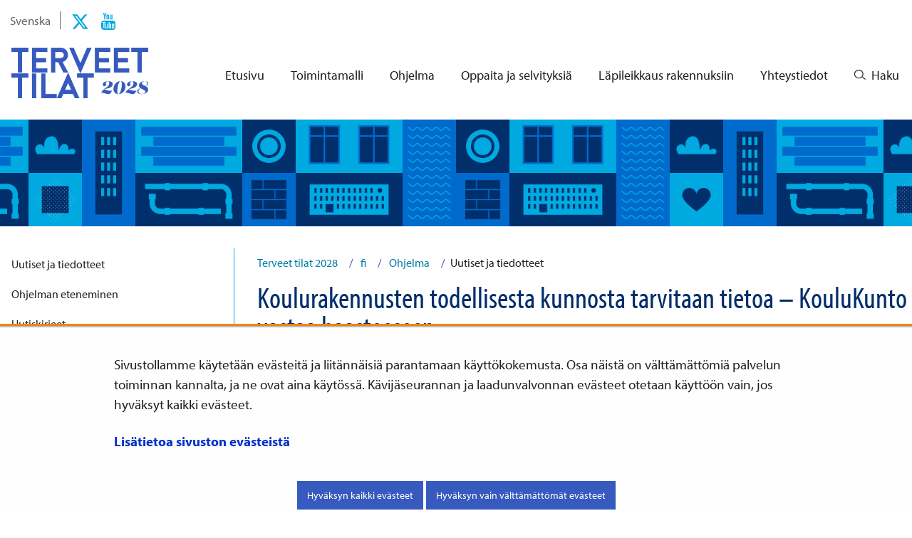

--- FILE ---
content_type: text/html;charset=UTF-8
request_url: https://tilatjaterveys.fi/-/koulurakennusten-todellisesta-kunnosta-tarvitaan-tietoa-koulukunto-vastaa-haasteeseen
body_size: 19061
content:
<!doctype html>
<html class="ltr site-theme top-frame" dir="ltr" lang="fi-FI">
 <head> 
  <link rel="alternate" hreflang="fi" href="https://tilatjaterveys.fi/-/koulurakennusten-todellisesta-kunnosta-tarvitaan-tietoa-koulukunto-vastaa-haasteeseen"> 
  <title>Koulurakennusten todellisesta kunnosta tarvitaan tietoa – KouluKunto vastaa haasteeseen | Terveet tilat 2028</title> 
  <meta http-equiv="X-UA-Compatible" content="IE=edge"> 
  <meta content="initial-scale=1.0, width=device-width" name="viewport"> 
  <meta content="text/html; charset=UTF-8" http-equiv="content-type"> 
  <meta content="rakentaminen (p463),terveys (p6015),kohdistuva toiminta (yso p38217),sisäilma (p1628),biologiset ominaisuudet (yso p3557),ilma (yso p13794),uutinen" lang="fi-FI" name="keywords"> 
  <script data-senna-track="permanent" src="/o/frontend-js-svg4everybody-web/index.js" type="text/javascript"></script> 
  <link href="/documents/39510712/39753228/favicon-32x32.png/4d22d793-a2a1-e11f-7aa6-3e8d3c804c84?t=1603788614733&amp;imagePreview=1" rel="shortcut icon"> 
  <script data-senna-track="permanent" src="/o/frontend-js-jquery-web/jquery/jquery.min.js" type="text/javascript"></script> 
  <script data-senna-track="permanent" src="/o/frontend-js-jquery-web/jquery/init.js" type="text/javascript"></script> 
  <script data-senna-track="permanent" src="/o/frontend-js-jquery-web/jquery/ajax.js" type="text/javascript"></script> 
  <script data-senna-track="permanent" src="/o/frontend-js-jquery-web/jquery/bootstrap.bundle.min.js" type="text/javascript"></script> 
  <script data-senna-track="permanent" src="/o/frontend-js-jquery-web/jquery/collapsible_search.js" type="text/javascript"></script> 
  <script data-senna-track="permanent" src="/o/frontend-js-jquery-web/jquery/fm.js" type="text/javascript"></script> 
  <script data-senna-track="permanent" src="/o/frontend-js-jquery-web/jquery/form.js" type="text/javascript"></script> 
  <script data-senna-track="permanent" src="/o/frontend-js-jquery-web/jquery/popper.min.js" type="text/javascript"></script> 
  <script data-senna-track="permanent" src="/o/frontend-js-jquery-web/jquery/side_navigation.js" type="text/javascript"></script> 
  <link data-senna-track="permanent" href="/o/frontend-theme-font-awesome-web/css/main.css" rel="stylesheet" type="text/css"> 
  <meta property="og:locale" content="fi_FI"> 
  <meta property="og:locale:alternate" content="fi_FI"> 
  <meta property="og:locale:alternate" content="sv_SE"> 
  <meta property="og:locale:alternate" content="en_US"> 
  <meta property="og:site_name" content="Terveet tilat 2028"> 
  <meta property="og:title" content="Koulurakennusten todellisesta kunnosta tarvitaan tietoa – KouluKunto vastaa haasteeseen"> 
  <meta property="og:type" content="article"> 
  <meta property="og:url" content="https://tilatjaterveys.fi/-/koulurakennusten-todellisesta-kunnosta-tarvitaan-tietoa-koulukunto-vastaa-haasteeseen"> 
  <meta property="og:image" content="https://tilatjaterveys.fi/documents/39510712/42328474/Oppilaita+koulun+oven+edessa.jpg/9d688470-aa0c-4e22-3a56-646116fa68d0?t=1608037887942"> 
  <meta property="og:image:secure_url" content="https://tilatjaterveys.fi/documents/39510712/39753228/Somejakokuva.png/f9ff3f8d-8c22-7c56-c2ad-ebec65f8f1b0?version=1.0&amp;t=1611832719854&amp;imagePreview=1"> 
  <meta property="og:image:type" content="image/png"> 
  <meta property="og:image:url" content="https://tilatjaterveys.fi/documents/39510712/39753228/Somejakokuva.png/f9ff3f8d-8c22-7c56-c2ad-ebec65f8f1b0?version=1.0&amp;t=1611832719854&amp;imagePreview=1"> 
  <meta property="og:image:height" content="1077"> 
  <meta property="og:image:width" content="1077">  
  <link class="lfr-css-file" data-senna-track="temporary" href="https://tilatjaterveys.fi/o/yja-site-template-theme/css/clay.css?browserId=chrome&amp;themeId=yjasitetemplate_WAR_yjasitetemplatetheme&amp;minifierType=css&amp;languageId=fi_FI&amp;t=1768237614000" id="liferayAUICSS" rel="stylesheet" type="text/css"> 
  <link data-senna-track="temporary" href="/o/frontend-css-web/main.css?browserId=chrome&amp;themeId=yjasitetemplate_WAR_yjasitetemplatetheme&amp;minifierType=css&amp;languageId=fi_FI&amp;t=1699991559480" id="liferayPortalCSS" rel="stylesheet" type="text/css"> 
  <link data-senna-track="temporary" href="/combo?browserId=chrome&amp;minifierType=&amp;themeId=yjasitetemplate_WAR_yjasitetemplatetheme&amp;languageId=fi_FI&amp;com_liferay_analytics_reports_web_internal_portlet_AnalyticsReportsPortlet:%2Fcss%2Fmain.css&amp;com_liferay_product_navigation_product_menu_web_portlet_ProductMenuPortlet:%2Fcss%2Fmain.css&amp;com_liferay_site_navigation_menu_web_portlet_SiteNavigationMenuPortlet_INSTANCE_pasy:%2Fcss%2Fmain.css&amp;fi_yja_language_version_tool_web_portlet_LanguageVersionToolSelectionPortlet:%2Fcss%2Fmain.css&amp;fi_yja_sitetemplatesettings_web_SiteTemplateSettingsFooter_WAR_fiyjasitetemplatesettingsweb_INSTANCE_sitetemplateFooter:%2Fcss%2Ffooter.css&amp;fi_yja_sitetemplatesettings_web_SiteTemplateSettingsHeader_WAR_fiyjasitetemplatesettingsweb:%2Fcss%2Fheader.css&amp;fi_yja_socialshare_portlet_SocialSharePortletGray_INSTANCE_pasy:%2Fcss%2Fmain.css&amp;t=1768237614000" id="b509953a" rel="stylesheet" type="text/css"> 
  <script data-senna-track="temporary" type="text/javascript">
	// <![CDATA[
		var Liferay = Liferay || {};

		Liferay.Browser = {
			acceptsGzip: function() {
				return true;
			},

			

			getMajorVersion: function() {
				return 131.0;
			},

			getRevision: function() {
				return '537.36';
			},
			getVersion: function() {
				return '131.0';
			},

			

			isAir: function() {
				return false;
			},
			isChrome: function() {
				return true;
			},
			isEdge: function() {
				return false;
			},
			isFirefox: function() {
				return false;
			},
			isGecko: function() {
				return true;
			},
			isIe: function() {
				return false;
			},
			isIphone: function() {
				return false;
			},
			isLinux: function() {
				return false;
			},
			isMac: function() {
				return true;
			},
			isMobile: function() {
				return false;
			},
			isMozilla: function() {
				return false;
			},
			isOpera: function() {
				return false;
			},
			isRtf: function() {
				return true;
			},
			isSafari: function() {
				return true;
			},
			isSun: function() {
				return false;
			},
			isWebKit: function() {
				return true;
			},
			isWindows: function() {
				return false;
			}
		};

		Liferay.Data = Liferay.Data || {};

		Liferay.Data.ICONS_INLINE_SVG = true;

		Liferay.Data.NAV_SELECTOR = '#navigation';

		Liferay.Data.NAV_SELECTOR_MOBILE = '#navigationCollapse';

		Liferay.Data.isCustomizationView = function() {
			return false;
		};

		Liferay.Data.notices = [
			

			
		];

		Liferay.PortletKeys = {
			DOCUMENT_LIBRARY: 'com_liferay_document_library_web_portlet_DLPortlet',
			DYNAMIC_DATA_MAPPING: 'com_liferay_dynamic_data_mapping_web_portlet_DDMPortlet',
			ITEM_SELECTOR: 'com_liferay_item_selector_web_portlet_ItemSelectorPortlet'
		};

		Liferay.PropsValues = {
			JAVASCRIPT_SINGLE_PAGE_APPLICATION_TIMEOUT: 0,
			NTLM_AUTH_ENABLED: false,
			UPLOAD_SERVLET_REQUEST_IMPL_MAX_SIZE: 3048576000
		};

		Liferay.ThemeDisplay = {

			

			
				getLayoutId: function() {
					return '232';
				},

				

				getLayoutRelativeControlPanelURL: function() {
					return '/group/tilatjaterveys/~/control_panel/manage';
				},

				getLayoutRelativeURL: function() {
					return '/-/koulurakennusten-todellisesta-kunnosta-tarvitaan-tietoa-koulukunto-vastaa-haasteeseen';
				},
				getLayoutURL: function() {
					return '/-/koulurakennusten-todellisesta-kunnosta-tarvitaan-tietoa-koulukunto-vastaa-haasteeseen';
				},
				getParentLayoutId: function() {
					return '0';
				},
				isControlPanel: function() {
					return false;
				},
				isPrivateLayout: function() {
					return 'false';
				},
				isVirtualLayout: function() {
					return false;
				},
			

			getBCP47LanguageId: function() {
				return 'fi-FI';
			},
			getCanonicalURL: function() {

				

				return '\x2f-\x2fkoulurakennusten-todellisesta-kunnosta-tarvitaan-tietoa-koulukunto-vastaa-haasteeseen';
			},
			getCDNBaseURL: function() {
				return 'https://tilatjaterveys.fi';
			},
			getCDNDynamicResourcesHost: function() {
				return '';
			},
			getCDNHost: function() {
				return '';
			},
			getCompanyGroupId: function() {
				return '10197';
			},
			getCompanyId: function() {
				return '10157';
			},
			getDefaultLanguageId: function() {
				return 'fi_FI';
			},
			getDoAsUserIdEncoded: function() {
				return '';
			},
			getLanguageId: function() {
				return 'fi_FI';
			},
			getParentGroupId: function() {
				return '39510712';
			},
			getPathContext: function() {
				return '';
			},
			getPathImage: function() {
				return '/image';
			},
			getPathJavaScript: function() {
				return '/o/frontend-js-web';
			},
			getPathMain: function() {
				return '/c';
			},
			getPathThemeImages: function() {
				return 'https://tilatjaterveys.fi/o/yja-site-template-theme/images';
			},
			getPathThemeRoot: function() {
				return '/o/yja-site-template-theme';
			},
			getPlid: function() {
				return '233282778';
			},
			getPortalURL: function() {
				return 'https://tilatjaterveys.fi';
			},
			getRealUserId: function() {
				return '10161';
			},
			getScopeGroupId: function() {
				return '39510712';
			},
			getScopeGroupIdOrLiveGroupId: function() {
				return '39510712';
			},
			getSessionId: function() {
				return '';
			},
			getSiteAdminURL: function() {
				return 'https://tilatjaterveys.fi/group/tilatjaterveys/~/control_panel/manage?p_p_lifecycle=0&p_p_state=maximized&p_p_mode=view';
			},
			getSiteGroupId: function() {
				return '39510712';
			},
			getURLControlPanel: function() {
				return '/group/control_panel?refererPlid=233282778';
			},
			getURLHome: function() {
				return 'https\x3a\x2f\x2ftilatjaterveys\x2efi\x2f';
			},
			getUserEmailAddress: function() {
				return '';
			},
			getUserId: function() {
				return '10161';
			},
			getUserName: function() {
				return '';
			},
			isAddSessionIdToURL: function() {
				return false;
			},
			isImpersonated: function() {
				return false;
			},
			isSignedIn: function() {
				return false;
			},

			isStagedPortlet: function() {
				
					
						return false;
					
				
			},

			isStateExclusive: function() {
				return false;
			},
			isStateMaximized: function() {
				return false;
			},
			isStatePopUp: function() {
				return false;
			}
		};

		var themeDisplay = Liferay.ThemeDisplay;

		Liferay.AUI = {

			

			getAvailableLangPath: function() {
				return 'available_languages.jsp?browserId=chrome&themeId=yjasitetemplate_WAR_yjasitetemplatetheme&colorSchemeId=01&languageId=fi_FI&t=1768396600967';
			},
			getCombine: function() {
				return false;
			},
			getComboPath: function() {
				return '/combo/?browserId=chrome&minifierType=&languageId=fi_FI&t=1768244729040&';
			},
			getDateFormat: function() {
				return '%d.%m.%Y';
			},
			getEditorCKEditorPath: function() {
				return '/o/frontend-editor-ckeditor-web';
			},
			getFilter: function() {
				var filter = 'raw';

				
					

				return filter;
			},
			getFilterConfig: function() {
				var instance = this;

				var filterConfig = null;

				if (!instance.getCombine()) {
					filterConfig = {
						replaceStr: '.js' + instance.getStaticResourceURLParams(),
						searchExp: '\\.js$'
					};
				}

				return filterConfig;
			},
			getJavaScriptRootPath: function() {
				return '/o/frontend-js-web';
			},
			getLangPath: function() {
				return 'aui_lang.jsp?browserId=chrome&themeId=yjasitetemplate_WAR_yjasitetemplatetheme&colorSchemeId=01&languageId=fi_FI&t=1768244729040';
			},
			getPortletRootPath: function() {
				return '/html/portlet';
			},
			getStaticResourceURLParams: function() {
				return '?browserId=chrome&minifierType=&languageId=fi_FI&t=1768244729040';
			}
		};

		Liferay.authToken = '9K6bKzXB';

		

		Liferay.currentURL = '\x2f-\x2fkoulurakennusten-todellisesta-kunnosta-tarvitaan-tietoa-koulukunto-vastaa-haasteeseen';
		Liferay.currentURLEncoded = '\x252F-\x252Fkoulurakennusten-todellisesta-kunnosta-tarvitaan-tietoa-koulukunto-vastaa-haasteeseen';
	// ]]>
</script> 
  <script src="/o/js_loader_config?t=1768244715984" type="text/javascript"></script> 
  <script data-senna-track="permanent" src="/o/frontend-js-aui-web/aui/aui/aui.js" type="text/javascript"></script> 
  <script data-senna-track="permanent" src="/o/frontend-js-aui-web/liferay/modules.js" type="text/javascript"></script> 
  <script data-senna-track="permanent" src="/o/frontend-js-aui-web/liferay/aui_sandbox.js" type="text/javascript"></script> 
  <script data-senna-track="permanent" src="/o/frontend-js-aui-web/aui/attribute-base/attribute-base.js" type="text/javascript"></script> 
  <script data-senna-track="permanent" src="/o/frontend-js-aui-web/aui/attribute-complex/attribute-complex.js" type="text/javascript"></script> 
  <script data-senna-track="permanent" src="/o/frontend-js-aui-web/aui/attribute-core/attribute-core.js" type="text/javascript"></script> 
  <script data-senna-track="permanent" src="/o/frontend-js-aui-web/aui/attribute-observable/attribute-observable.js" type="text/javascript"></script> 
  <script data-senna-track="permanent" src="/o/frontend-js-aui-web/aui/attribute-extras/attribute-extras.js" type="text/javascript"></script> 
  <script data-senna-track="permanent" src="/o/frontend-js-aui-web/aui/event-custom-base/event-custom-base.js" type="text/javascript"></script> 
  <script data-senna-track="permanent" src="/o/frontend-js-aui-web/aui/event-custom-complex/event-custom-complex.js" type="text/javascript"></script> 
  <script data-senna-track="permanent" src="/o/frontend-js-aui-web/aui/oop/oop.js" type="text/javascript"></script> 
  <script data-senna-track="permanent" src="/o/frontend-js-aui-web/aui/aui-base-lang/aui-base-lang.js" type="text/javascript"></script> 
  <script data-senna-track="permanent" src="/o/frontend-js-aui-web/liferay/dependency.js" type="text/javascript"></script> 
  <script data-senna-track="permanent" src="/o/frontend-js-aui-web/liferay/util.js" type="text/javascript"></script> 
  <script data-senna-track="permanent" src="/o/frontend-js-web/loader/config.js" type="text/javascript"></script> 
  <script data-senna-track="permanent" src="/o/frontend-js-web/loader/loader.js" type="text/javascript"></script> 
  <script data-senna-track="permanent" src="/o/frontend-js-web/liferay/dom_task_runner.js" type="text/javascript"></script> 
  <script data-senna-track="permanent" src="/o/frontend-js-web/liferay/events.js" type="text/javascript"></script> 
  <script data-senna-track="permanent" src="/o/frontend-js-web/liferay/lazy_load.js" type="text/javascript"></script> 
  <script data-senna-track="permanent" src="/o/frontend-js-web/liferay/liferay.js" type="text/javascript"></script> 
  <script data-senna-track="permanent" src="/o/frontend-js-web/liferay/global.bundle.js" type="text/javascript"></script> 
  <script data-senna-track="permanent" src="/o/frontend-js-web/liferay/portlet.js" type="text/javascript"></script> 
  <script data-senna-track="permanent" src="/o/frontend-js-web/liferay/workflow.js" type="text/javascript"></script> 
  <script data-senna-track="temporary" src="/o/js_bundle_config?t=1768244730817" type="text/javascript"></script> 
  <script data-senna-track="temporary" type="text/javascript">
	// <![CDATA[
		
			
				
		

		

		
	// ]]>
</script> 
  <!-- BEGIN Siteimprove --> 
   
  <!-- Snoobi siteanalytics V2.2 --> 
   
  <style data-senna-track="temporary">
        @media screen and (min-width: 768px) {
            .news-page figure.image-caption  {
                margin-right: .875em;
            }
            .news-page figure.image-caption img { margin-right: 0; max-width: 100% !important; }
        }
    </style> 
  <style data-senna-track="temporary">
        @media screen and (min-width: 768px) {
            .news-page figure.image-caption  {
                margin-right: .875em;
            }
            .news-page figure.image-caption img { margin-right: 0; max-width: 100% !important; }
        }
    </style> 
  <style data-senna-track="temporary">
        @media screen and (min-width: 768px) {
            .news-page figure.image-caption  {
                margin-right: .875em;
            }
            .news-page figure.image-caption img { margin-right: 0; max-width: 100% !important; }
        }
    </style> 
  <style data-senna-track="temporary">
        @media screen and (min-width: 768px) {
            .news-page figure.image-caption  {
                margin-right: .875em;
            }
            .news-page figure.image-caption img { margin-right: 0; max-width: 100% !important; }
        }
    </style> 
  <link class="lfr-css-file" data-senna-track="temporary" href="https://tilatjaterveys.fi/o/yja-site-template-theme/css/main.css?browserId=chrome&amp;themeId=yjasitetemplate_WAR_yjasitetemplatetheme&amp;minifierType=css&amp;languageId=fi_FI&amp;t=1768237614000" id="liferayThemeCSS" rel="stylesheet" type="text/css"> 
  <style data-senna-track="temporary" type="text/css">
		#bookmarks-container .modal-content #bookmark-folder-list .bookmark-single-container .bookmark-single-content .bookmark-single-link {
color: #0054af !important;
}
	</style> 
  <style data-senna-track="temporary" type="text/css">

		

			

		

			

		

			

				

					

#p_p_id_fi_yja_sitetemplatesettings_web_SiteTemplateSettingsHeader_WAR_fiyjasitetemplatesettingsweb_ .portlet-content {

}




				

			

		

			

		

			

		

			

		

			

		

			

		

			

		

	</style> 
  <style>
/* Publication Theme Mobile navigation */
.yja-publication .yja-mobile-navigation { display: none; }
/* YJAOM-815 */
.top-frame .has-control-menu.controls-visible .portlet-asset-publisher .portlet-topper{
    z-index: 3;
}

/* YJAY-3881  */
.chrome .input-group .btn:focus, .chrome .input-group .form-control:focus {
    z-index: inherit;
}

/* SD-30779 */ 
*[lang="ar_SA"], *[lang="ar-SA"], *[lang="ar-SA"] *{ direction: rtl !important; }


/* YJALR71-2924 */
.controls-visible.signed-in .portlet-column-content.empty {min-height: 50px;margin-bottom: 10px;border: 1px dashed #d1d1d1;}

/* YJAVNK-1622 */
.has-control-menu .lfr-add-panel.open-admin-panel.sidenav-menu-slider{
    width: 500px !important;
}
.has-control-menu .lfr-admin-panel.sidenav-menu-slider .product-menu{
    width: 500px !important;
} 

</style> 
  <script>
    /* YJAY-1778 */
    (function () {
        window.YjaSearcher = window.YjaSearcher || {};
        window.YjaSearcher.encodeInput = window.YjaSearcher.encodeInput || function (userInput) {
            return encodeURIComponent(userInput).trim()
                .replace(/%2[f|F]/g, '/')
                .replace(/%5[c|C]/g, '%20')
                .replace(",", "%2C")
                .replace("\"", "%22")
                .replace("!", "%21")
                .replace("&", "%26")
                .replace("'", "%27")
                .replace('(', '%28')
                .replace(')', '%29');
        };

        window.YjaSearcher.readInput = window.YjaSearcher.readInput || function (input) {
            input = input || '';
            if (('' + input).trim().indexOf('#') < 0) {
                input = '#' + input;
            }
            var keywords = $(input).val();
            keywords = window.YjaSearcher.encodeInput(keywords);
            return keywords;
        };

        window.YjaSearcher.submitSearchForm = window.YjaSearcher.submitSearchForm || function (input) {
            var keywords = window.YjaSearcher.readInput(input);
            var formSearchUrl = window.YjaSearcher.formSearchUrl;
            if (formSearchUrl && keywords) {
                document.location.href = formSearchUrl + "?q=" + keywords;
            }
        };
    })();
</script> 
  <style data-senna-track="temporary" type="text/css">
</style> 
  <link data-senna-track="permanent" href="https://tilatjaterveys.fi/combo?browserId=chrome&amp;minifierType=css&amp;languageId=fi_FI&amp;t=1768244703914&amp;/o/yja-common-ui-theme-contributor/css/yja-common-ui.css" rel="stylesheet" type="text/css"> 
  <script data-senna-track="permanent" src="https://tilatjaterveys.fi/o/yja-common-ui-theme-contributor/js/yja-common-ui.js?browserId=chrome&amp;languageId=fi_FI&amp;t=1768244703914" type="text/javascript"></script> 
  <script type="text/javascript">
// <![CDATA[
Liferay.on(
	'ddmFieldBlur', function(event) {
		if (window.Analytics) {
			Analytics.send(
				'fieldBlurred',
				'Form',
				{
					fieldName: event.fieldName,
					focusDuration: event.focusDuration,
					formId: event.formId,
					formPageTitle: event.formPageTitle,
					page: event.page,
					title: event.title
				}
			);
		}
	}
);

Liferay.on(
	'ddmFieldFocus', function(event) {
		if (window.Analytics) {
			Analytics.send(
				'fieldFocused',
				'Form',
				{
					fieldName: event.fieldName,
					formId: event.formId,
					formPageTitle: event.formPageTitle,
					page: event.page,
					title: event.title
				}
			);
		}
	}
);

Liferay.on(
	'ddmFormPageShow', function(event) {
		if (window.Analytics) {
			Analytics.send(
				'pageViewed',
				'Form',
				{
					formId: event.formId,
					formPageTitle: event.formPageTitle,
					page: event.page,
					title: event.title
				}
			);
		}
	}
);

Liferay.on(
	'ddmFormSubmit', function(event) {
		if (window.Analytics) {
			Analytics.send(
				'formSubmitted',
				'Form',
				{
					formId: event.formId
				}
			);
		}
	}
);

Liferay.on(
	'ddmFormView', function(event) {
		if (window.Analytics) {
			Analytics.send(
				'formViewed',
				'Form',
				{
					formId: event.formId,
					title: event.title
				}
			);
		}
	}
);
// ]]>
</script> 
  <script data-senna-track="temporary" type="text/javascript">
	if (window.Analytics) {
		window._com_liferay_document_library_analytics_isViewFileEntry = false;
	}
</script> 
  <link rel="stylesheet" href="/o/fi.yja.sitetemplatesettings.web/support/39510712/1738976945155.css"> 
  <link rel="stylesheet" href="    /o/common-ui-resources/fonts/myriad-pro/full.css?t=1658139595000
"> 
  <meta name="twitter:card" content="summary"> 
  <meta name="twitter:title" content="Koulurakennusten todellisesta kunnosta tarvitaan tietoa – KouluKunto vastaa haasteeseen | Terveet tilat 2028"> 
  <meta name="twitter:description" content=""> 
  <meta name="twitter:image" content="https://tilatjaterveys.fi/documents/39510712/42328474/Oppilaita+koulun+oven+edessa.jpg/9d688470-aa0c-4e22-3a56-646116fa68d0?t=1608037887942"> 
  <link rel="stylesheet" href="/o/common-ui-resources/standalone/a11y/css/main.css?browserId=chrome&amp;themeId=yjasitetemplate_WAR_yjasitetemplatetheme&amp;minifierType=css&amp;languageId=fi_FI&amp;t=1768237614000
"> 
  <link rel="stylesheet" href="/o/common-ui-resources/standalone/owl/css/owl.carousel.min.css?browserId=chrome&amp;themeId=yjasitetemplate_WAR_yjasitetemplatetheme&amp;minifierType=css&amp;languageId=fi_FI&amp;t=1768237614000
"> 
  <meta property="article:published_time" content="2022-05-06T09:00:00+0300"> 
  <meta property="article:modified_time" content="2022-06-01T15:00:28+0300"> 
  <link rel="stylesheet" type="text/css" href="/o/yja-cookie-consent-web/css/main.css?browserId=chrome&amp;themeId=yjasitetemplate_WAR_yjasitetemplatetheme&amp;minifierType=css&amp;languageId=fi_FI&amp;t=1768237614000"> 
 </head> 
 <body class="chrome controls-visible  yui3-skin-sam signed-out public-page site extranet-user  fi" itemscope itemtype="http://schema.org/WebPage"> 
  <a href="#content-main" id="skip-to-maincontent">Hyppää sisältöön</a> 
  <nav id="menu" aria-label="Päänavigointi mobiililaitteille"> 
   <div> 
    <p class="mm-custom-top text-right"><span id="top-of-menu"></span> <button class="close-mm-menu label" aria-label="Sulje valikko">X</button></p> 
    <ul class="Inset"> 
     <li id="toggle-mm-menu0" class=" "><a href="https://tilatjaterveys.fi/etusivu">Etusivu</a></li> 
     <li id="toggle-mm-menu1" class=" "><a href="https://tilatjaterveys.fi/toimintamalli">Toimintamalli</a> 
      <ul> 
       <li><a href="https://tilatjaterveys.fi/toimintamalli/kiinteistokanta">Kiinteistökannan hallinta</a> 
        <ul> 
         <li><a href="https://tilatjaterveys.fi/toimintamalli/kiinteistokanta/kuntastrategia">Kuntastrategia</a></li> 
         <li><a href="https://tilatjaterveys.fi/toimintamalli/kiinteistokanta/palveluohjelma">Palveluohjelma</a></li> 
         <li><a href="https://tilatjaterveys.fi/toimintamalli/kiinteistokanta/palveluverkot">Palveluverkot</a></li> 
         <li><a href="https://tilatjaterveys.fi/toimintamalli/kiinteistokanta/toimitilaohjelma">Toimitilaohjelma</a> 
          <ul> 
           <li><a href="https://tilatjaterveys.fi/toimintamalli/kiinteistokanta/toimitilaohjelma/tilaomaisuuden-maara">Tilaomaisuuden määrä, arvo, kunto ja käyttötarve</a></li> 
           <li><a href="https://tilatjaterveys.fi/toimintamalli/kiinteistokanta/toimitilaohjelma/rakennuskannan-luokitus">Rakennuskannan luokitus ja salkutus</a></li> 
          </ul></li> 
         <li><a href="https://tilatjaterveys.fi/toimintamalli/kiinteistokanta/pitkan-ajanjakson-investointiohjelma">Pitkän ajanjakson investointiohjelma</a></li> 
         <li><a href="https://tilatjaterveys.fi/toimintamalli/kiinteistokanta/ennaltaehkaiseva-kiinteistojen-yllapito">Ennaltaehkäisevä kiinteistöjen ylläpito</a></li> 
        </ul></li> 
       <li><a href="https://tilatjaterveys.fi/toimintamalli/kiinteiston-kaytto-ja-yllapito">Kiinteistön käyttö ja ylläpito</a> 
        <ul> 
         <li><a href="https://tilatjaterveys.fi/toimintamalli/kiinteiston-kaytto-ja-yllapito/kiinteiston-kaytto">Kiinteistön käyttö</a></li> 
         <li><a href="https://tilatjaterveys.fi/toimintamalli/kiinteiston-kaytto-ja-yllapito/rakennuksen-kunnon-seuranta">Olosuhteiden ja rakennuksen kunnon seuranta</a> 
          <ul> 
           <li><a href="https://tilatjaterveys.fi/toimintamalli/kiinteiston-kaytto-ja-yllapito/rakennuksen-kunnon-seuranta/kayttajapalaute">Käyttäjäpalaute</a></li> 
           <li><a href="https://tilatjaterveys.fi/toimintamalli/kiinteiston-kaytto-ja-yllapito/rakennuksen-kunnon-seuranta/tekninen-seuranta">Tekninen seuranta</a></li> 
           <li><a href="https://tilatjaterveys.fi/toimintamalli/kiinteiston-kaytto-ja-yllapito/rakennuksen-kunnon-seuranta/olosuhdeseuranta">Olosuhteiden seuranta</a></li> 
          </ul></li> 
         <li><a href="https://tilatjaterveys.fi/toimintamalli/kiinteiston-kaytto-ja-yllapito/kiinteistonhoito-ja-huolto">Kiinteistönhoito ja -huolto</a> 
          <ul> 
           <li><a href="https://tilatjaterveys.fi/toimintamalli/kiinteiston-kaytto-ja-yllapito/kiinteistonhoito-ja-huolto/teknisten-jarjestelmien-hoito">Teknisten järjestelmien hoito</a></li> 
           <li><a href="https://tilatjaterveys.fi/toimintamalli/kiinteiston-kaytto-ja-yllapito/kiinteistonhoito-ja-huolto/rakennusosien-ja-jarjestelmien-korjaaminen">Vikaantuneiden rakennusosien ja järjestelmien korjaaminen</a></li> 
           <li><a href="https://tilatjaterveys.fi/toimintamalli/kiinteiston-kaytto-ja-yllapito/kiinteistonhoito-ja-huolto/siivous">Siivous</a></li> 
          </ul></li> 
         <li><a href="https://tilatjaterveys.fi/toimintamalli/kiinteiston-kaytto-ja-yllapito/kunnossapito">Kunnossapito</a></li> 
        </ul></li> 
       <li><a href="https://tilatjaterveys.fi/toimintamalli/rakentaminen-ja-korjaaminen">Rakentaminen ja korjaaminen</a> 
        <ul> 
         <li><a href="https://tilatjaterveys.fi/toimintamalli/rakentaminen-ja-korjaaminen/rakentamisen-osapuolet">Rakentamisen osapuolet</a> 
          <ul> 
           <li><a href="https://tilatjaterveys.fi/toimintamalli/rakentaminen-ja-korjaaminen/rakentamisen-osapuolet/tilaajat-ja-kayttajat">Tilaajat ja käyttäjät</a></li> 
           <li><a href="https://tilatjaterveys.fi/toimintamalli/rakentaminen-ja-korjaaminen/rakentamisen-osapuolet/suunnittelijat">Suunnittelijat</a></li> 
           <li><a href="https://tilatjaterveys.fi/toimintamalli/rakentaminen-ja-korjaaminen/rakentamisen-osapuolet/paasuunnittelija-ja-koordinaattorit">Pääsuunnittelija ja koordinaattorit</a></li> 
           <li><a href="https://tilatjaterveys.fi/toimintamalli/rakentaminen-ja-korjaaminen/rakentamisen-osapuolet/rakennuksen-kuntotutkijat">Rakennuksen kuntotutkijat</a></li> 
           <li><a href="https://tilatjaterveys.fi/toimintamalli/rakentaminen-ja-korjaaminen/rakentamisen-osapuolet/rakentajat">Rakentajat</a></li> 
          </ul></li> 
         <li><a href="https://tilatjaterveys.fi/toimintamalli/rakentaminen-ja-korjaaminen/rakennushankkeen-onnistuminen">Rakennushankkeen onnistumisen edellytyksiä</a> 
          <ul> 
           <li><a href="https://tilatjaterveys.fi/toimintamalli/rakentaminen-ja-korjaaminen/rakennushankkeen-onnistuminen/aikataulu-ja-resurssit">Aikataulu ja resurssit lähtökohtana</a></li> 
           <li><a href="https://tilatjaterveys.fi/toimintamalli/rakentaminen-ja-korjaaminen/rakennushankkeen-onnistuminen/rakennushankkeen-toteutusmuodot">Rakennushankkeen toteutusmuodot</a></li> 
           <li><a href="https://tilatjaterveys.fi/toimintamalli/rakentaminen-ja-korjaaminen/rakennushankkeen-onnistuminen/toimijoiden-valinta">Rakennushankkeen toimijoiden valinta</a></li> 
           <li><a href="https://tilatjaterveys.fi/toimintamalli/rakentaminen-ja-korjaaminen/rakennushankkeen-onnistuminen/paasuunnittelija-tukena">Pääsuunnittelija hankkeen tukena</a></li> 
           <li><a href="https://tilatjaterveys.fi/toimintamalli/rakentaminen-ja-korjaaminen/rakennushankkeen-onnistuminen/lahtotiedot">Lähtötiedot korjausrakentamisessa</a></li> 
          </ul></li> 
         <li><a href="https://tilatjaterveys.fi/toimintamalli/rakentaminen-ja-korjaaminen/rakennushankkeen-vaiheet">Rakennushankkeen vaiheet</a> 
          <ul> 
           <li><a href="https://tilatjaterveys.fi/toimintamalli/rakentaminen-ja-korjaaminen/rakennushankkeen-vaiheet/tarveselvitys">Tarveselvitys</a></li> 
           <li><a href="https://tilatjaterveys.fi/toimintamalli/rakentaminen-ja-korjaaminen/rakennushankkeen-vaiheet/hanke-ja-ehdotussuunnittelu">Hanke- ja ehdotussuunnittelu</a></li> 
           <li><a href="https://tilatjaterveys.fi/toimintamalli/rakentaminen-ja-korjaaminen/rakennushankkeen-vaiheet/yleis-ja-toteutussuunnittelu">Yleis- ja toteutussuunnittelu</a></li> 
           <li><a href="https://tilatjaterveys.fi/toimintamalli/rakentaminen-ja-korjaaminen/rakennushankkeen-vaiheet/rakentamisen-valmistelu-ja-rakentaminen">Rakentamisen valmistelu ja rakentaminen</a></li> 
           <li><a href="https://tilatjaterveys.fi/toimintamalli/rakentaminen-ja-korjaaminen/rakennushankkeen-vaiheet/vastaanotosta-yllapitoon">Vastaanotosta ylläpitoon</a></li> 
          </ul></li> 
        </ul></li> 
       <li><a href="https://tilatjaterveys.fi/toimintamalli/sisailmatilanteiden-selvittaminen">Sisäilmatilanteiden selvittäminen</a> 
        <ul> 
         <li><a href="https://tilatjaterveys.fi/toimintamalli/sisailmatilanteiden-selvittaminen/sisailmatilanteisiin-varautuminen">Sisäilmatilanteisiin varautuminen</a> 
          <ul> 
           <li><a href="https://tilatjaterveys.fi/toimintamalli/sisailmatilanteiden-selvittaminen/sisailmatilanteisiin-varautuminen/sisailmastotyoryhmat">Sisäilmastotyöryhmät</a></li> 
           <li><a href="https://tilatjaterveys.fi/toimintamalli/sisailmatilanteiden-selvittaminen/sisailmatilanteisiin-varautuminen/toimintamalli">Toimintamalli sisäilmastoasioiden hallintaan</a></li> 
           <li><a href="https://tilatjaterveys.fi/toimintamalli/sisailmatilanteiden-selvittaminen/sisailmatilanteisiin-varautuminen/viestinta-ja-viestintasuunnitelma">Viestintä ja viestintäsuunnitelma</a></li> 
          </ul></li> 
         <li><a href="https://tilatjaterveys.fi/toimintamalli/sisailmatilanteiden-selvittaminen/vika-ja-haittailmoitukset">Vika- ja haittailmoitukset</a></li> 
         <li><a href="https://tilatjaterveys.fi/toimintamalli/sisailmatilanteiden-selvittaminen/ensivaiheen-toimenpiteet">Ensivaiheen toimenpiteet</a></li> 
         <li><a href="https://tilatjaterveys.fi/toimintamalli/sisailmatilanteiden-selvittaminen/tilojen-kayttajien-kuuleminen">Tilojen käyttäjien kuuleminen</a></li> 
         <li><a href="https://tilatjaterveys.fi/toimintamalli/sisailmatilanteiden-selvittaminen/selvitykset-ja-haitan-syyn-maarittely">Selvitykset ja haitan syyn määrittely</a></li> 
         <li><a href="https://tilatjaterveys.fi/toimintamalli/sisailmatilanteiden-selvittaminen/korjaustoimenpiteet">Korjaustoimenpiteet haitan poistamiseksi</a> 
          <ul> 
           <li><a href="https://tilatjaterveys.fi/toimintamalli/sisailmatilanteiden-selvittaminen/korjaustoimenpiteet/toimintaa-turvaavat-toimenpiteet">Toimintaa turvaavat toimenpiteet</a></li> 
          </ul></li> 
         <li><a href="https://tilatjaterveys.fi/toimintamalli/sisailmatilanteiden-selvittaminen/seuranta">Seuranta</a></li> 
         <li><a href="https://tilatjaterveys.fi/toimintamalli/sisailmatilanteiden-selvittaminen/oireilu-sisailmassa">Oireilu sisäilmassa</a> 
          <ul> 
           <li><a href="https://tilatjaterveys.fi/terveettilat/toimintamalli/sisailmatilanteiden-selvittaminen/oireilu-sisailmassa/tyo-ja-toimintakyvyn-tukeminen">Työ- ja toimintakyvyn tukeminen</a></li> 
          </ul></li> 
        </ul></li> 
       <li><a href="https://tilatjaterveys.fi/toimintamalli/arviointityokalu">Arviointityökalu</a></li> 
       <li><a href="https://tilatjaterveys.fi/toimintamalli/vinkit-kunnista">Vinkit kunnista</a></li> 
      </ul></li> 
     <li id="toggle-mm-menu2" class=" "><a href="https://tilatjaterveys.fi/ohjelma">Ohjelma</a> 
      <ul> 
       <li><a href="https://tilatjaterveys.fi/ohjelma/uutiset-ja-tiedotteet">Uutiset ja tiedotteet</a></li> 
       <li><a href="https://tilatjaterveys.fi/ohjelma/eteneminen">Ohjelman eteneminen</a></li> 
       <li><a href="https://tilatjaterveys.fi/ohjelma/uutiskirjeet">Uutiskirjeet</a></li> 
       <li><a href="https://tilatjaterveys.fi/ohjelma/kysymyksia-ja-vastauksia">Kysymyksiä ja vastauksia</a></li> 
       <li><a href="https://tilatjaterveys.fi/ohjelma/terveet-tilat-verkosto">Terveet tilat -verkosto</a></li> 
       <li><a href="https://tilatjaterveys.fi/terveettilatfoorumi2023">Terveet tilat -foorumi 2023</a></li> 
       <li><a href="https://tilatjaterveys.fi/terveet-tilat-foorumi-2025">Terveet tilat -foorumi 2025</a></li> 
      </ul></li> 
     <li id="toggle-mm-menu3" class=" "><a href="https://tilatjaterveys.fi/ohjelma/oppaita-ja-selvityksia">Oppaita ja selvityksiä</a> 
      <ul> 
       <li><a href="https://tilatjaterveys.fi/kuivaketju10-toimintamallin-arviointi">Kuivaketju10-toimintamallin arviointi</a></li> 
       <li><a href="https://tilatjaterveys.fi/ilmanvaihdon-katsastusopas-2025">Ilmanvaihdon katsastusopas 2025</a></li> 
      </ul></li> 
     <li id="toggle-mm-menu4" class=" "><a href="https://tilatjaterveys.fi/lapileikkaus-rakennuksiin">Läpileikkaus rakennuksiin</a></li> 
     <li id="toggle-mm-menu5" class=" "><a href="https://tilatjaterveys.fi/yhteystiedot">Yhteystiedot</a></li> 
     <li id="toggle-mm-menu6" class=" "><a href="https://tilatjaterveys.fi/haku">Haku</a></li> 
    </ul> 
   </div> 
  </nav> 
  <div class="bg-image"></div> 
  <div class="page-wrapper"> 
   <header id="banner" role="banner"> 
    <div id="heading"> 
     <div class="portlet-boundary portlet-boundary_fi_yja_sitetemplatesettings_web_SiteTemplateSettingsHeader_WAR_fiyjasitetemplatesettingsweb_  portlet-static portlet-static-end portlet-borderless yja-site-template-settings-header-portlet " id="p_p_id_fi_yja_sitetemplatesettings_web_SiteTemplateSettingsHeader_WAR_fiyjasitetemplatesettingsweb_"> 
      <span id="p_fi_yja_sitetemplatesettings_web_SiteTemplateSettingsHeader_WAR_fiyjasitetemplatesettingsweb"></span> 
      <section class="portlet" id="portlet_fi_yja_sitetemplatesettings_web_SiteTemplateSettingsHeader_WAR_fiyjasitetemplatesettingsweb"> 
       <a id="aineisto-fi_yja_sitetemplatesettings_web_SiteTemplateSettingsHeader_WAR_fiyjasitetemplatesettingsweb" name="aineisto-fi_yja_sitetemplatesettings_web_SiteTemplateSettingsHeader_WAR_fiyjasitetemplatesettingsweb" class="yja-anchor-elements"></a> 
       <div class="portlet-content"> 
        <div class="autofit-float autofit-row portlet-header "> 
         <div class="autofit-col autofit-col-end"> 
          <div class="autofit-section"> 
          </div> 
         </div> 
        </div> 
        <div class=" portlet-content-container"> 
         <div class="portlet-body"> 
          <div class="header-top-bar"> 
           <div class="layout-wrapper-wide-container"> 
            <div class="header-top-bar-links-lang" role="navigation" aria-label="Kielen valinta"> 
             <div class="portlet-boundary portlet-boundary_fi_yja_language_version_tool_web_portlet_LanguageVersionToolSelectionPortlet_  portlet-static portlet-static-end portlet-barebone language-version-selection-portlet " id="p_p_id_fi_yja_language_version_tool_web_portlet_LanguageVersionToolSelectionPortlet_"> 
              <span id="p_fi_yja_language_version_tool_web_portlet_LanguageVersionToolSelectionPortlet"></span> 
              <section class="portlet" id="portlet_fi_yja_language_version_tool_web_portlet_LanguageVersionToolSelectionPortlet"> 
               <a id="aineisto-fi_yja_language_version_tool_web_portlet_LanguageVersionToolSelectionPortlet" name="aineisto-fi_yja_language_version_tool_web_portlet_LanguageVersionToolSelectionPortlet" class="yja-anchor-elements"></a> 
               <div class="portlet-content"> 
                <div class="autofit-float autofit-row portlet-header "> 
                 <div class="autofit-col autofit-col-end"> 
                  <div class="autofit-section"> 
                  </div> 
                 </div> 
                </div> 
                <div class=" portlet-content-container"> 
                 <div class="portlet-body"> 
                  <ul aria-label="Valitse sivustolla käytettävä kieli" class="fi" id="languageSelectionMenu"> 
                   <li class="fi" lang="fi"><a href="https://tilatjaterveys.fi/-/koulurakennusten-todellisesta-kunnosta-tarvitaan-tietoa-koulukunto-vastaa-haasteeseen"><span class="sr-only">Valitse kieli</span> Suomi</a></li> 
                   <li class="sv" lang="sv"><a rel="nofollow" href="https://tilatjaterveys.fi/sv/?p_p_id=fi_yja_language_version_tool_web_portlet_LanguageVersionToolMissingNotificationPortlet&amp;_fi_yja_language_version_tool_web_portlet_LanguageVersionToolMissingNotificationPortlet_missingLanguageVersion=1"><span class="sr-only">Välj språket</span> Svenska</a></li> 
                  </ul> 
                  <div class="yja-metacontent" hidden> 
                  </div> 
                 </div> 
                </div> 
               </div> 
              </section> 
             </div> 
            </div> 
            <div class="header-top-bar-links-right"> 
             <div> 
              <style type="text/css">
    .icons__direction--rtl {
        text-align: right;
    }
    .icons__direction--center {
        text-align: center;
    }
    .icons__direction--ltr {
        text-align: left;
    }
</style> 
              <ul class="list-unstyled list-inline icons__direction--rtl ml-0"> 
               <li class="list-inline-item social-icon custom"><a href="https://twitter.com/TerveetTilat" title="Twitter" target="_blank" class="yja-external-link"> 
                 <svg xmlns="http://www.w3.org/2000/svg" height="25" viewbox="0 0 512 512"> 
                  <!--! Font Awesome Free 6.4.2 by @fontawesome - https://fontawesome.com License - https://fontawesome.com/license (Commercial License) Copyright 2023 Fonticons, Inc. --> 
                  <path d="M389.2 48h70.6L305.6 224.2 487 464H345L233.7 318.6 106.5 464H35.8L200.7 275.5 26.8 48H172.4L272.9 180.9 389.2 48zM364.4 421.8h39.1L151.1 88h-42L364.4 421.8z" fill="#00A9E0" /> 
                 </svg> <span class="sr-only">Custom</span> </a></li> 
               <li class="list-inline-item social-icon youtube"><a href="https://www.youtube.com/channel/UCXXZO3EWnv7L7PO-CsoL1Jg" title="Youtube" target="_blank" class="yja-external-link"> 
                 <svg height="25" width="25" xmlns="http://www.w3.org/2000/svg"> 
                  <path d="M4.652 0h1.44l.988 3.702L7.996 0H9.45L7.785 5.505v3.757h-1.43V5.505L4.65 0zm6.594 2.373c-1.12 0-1.86.74-1.86 1.835v3.35c0 1.203.628 1.83 1.86 1.83 1.022 0 1.826-.683 1.826-1.83v-3.35c0-1.07-.797-1.835-1.826-1.835zm.53 5.127c0 .372-.19.646-.53.646-.352 0-.555-.287-.555-.646V4.32c0-.373.173-.65.53-.65.39 0 .557.27.557.65V7.5zm4.73-5.07v5.186c-.155.194-.5.512-.747.512-.272 0-.34-.186-.34-.46V2.43h-1.27v5.71c0 .675.207 1.22.888 1.22.384 0 .918-.2 1.468-.853v.754h1.27V2.43h-1.27zm2.203 13.858c-.45 0-.542.315-.542.763v.66h1.07v-.66c0-.44-.093-.762-.53-.762zm-4.704.04c-.084.043-.167.11-.25.198v4.055c.1.107.194.183.287.23.197.1.485.107.62-.067.07-.092.104-.24.104-.45v-3.358c0-.22-.043-.386-.13-.5-.146-.193-.42-.214-.63-.107zm4.827-5.195c-2.604-.177-11.066-.177-13.666 0C2.353 11.325 2.02 13.025 2 17.5c.02 4.467.35 6.175 3.167 6.367 2.6.177 11.062.177 13.666 0 2.814-.192 3.146-1.893 3.167-6.367-.02-4.467-.35-6.175-3.167-6.367zM6.51 21.82H5.145v-7.54h-1.41V13h4.182v1.28h-1.41v7.54zm4.845 0h-1.21v-.72c-.223.266-.455.468-.696.606-.653.374-1.548.365-1.548-.955v-5.437h1.21V20.3c0 .263.062.44.32.44.237 0 .565-.304.712-.488v-4.94h1.21v6.507zm4.657-1.35c0 .806-.3 1.432-1.106 1.432-.443 0-.812-.162-1.15-.583v.5h-1.22V13h1.22v2.84c.274-.334.645-.61 1.077-.61.886 0 1.18.75 1.18 1.632v3.61zm4.47-1.75H18.17v1.227c0 .488.04.91.527.91.51 0 .54-.344.54-.91v-.452h1.246v.49c0 1.252-.538 2.012-1.813 2.012-1.155 0-1.746-.842-1.746-2.013v-2.92c0-1.13.746-1.915 1.837-1.915 1.162 0 1.722.737 1.722 1.913v1.656z" fill="#00A9E0" /> 
                 </svg> <span class="sr-only">Youtube</span> </a></li> 
              </ul> 
             </div> 
            </div> 
           </div> 
          </div> 
          <div class="layout-wrapper-wide-container"> 
           <div class="row header-row"> 
            <div class="col col-md-7 header-top-left-cell"> 
             <a class="logo" href="/fi" aria-label="Palaa Terveet tilat 2028-sivuston etusivulle "> <img src="/documents/39510712/39753064/logo-fi-year.png/3ff8bffd-e7ba-20d5-063d-1ec9123b321a?t=1601882714318&amp;imagePreview=1" alt="Terveet tilat 2028"> </a> 
            </div> 
            <div class="col col-md-5 header-top-right-cell text-right"> 
             <div class="header-top-right-area"> 
              <!-- if showTopBar is true, don't show language selection here but instead in the top bar --> 
             </div> 
            </div> 
           </div> 
          </div> 
         </div> 
        </div> 
       </div> 
      </section> 
     </div> 
    </div> 
    <div class="d-block d-md-none mobile-menu-actions visible-phone" data-menu-position="right"> 
     <button class="menu-icon mmenu-toggler" id="mmenu-open-panel" aria-expanded="false" aria-haspopup="true"> <span role="presentation" class="icon-reorder" aria-hidden="true"></span> <span>Valikko</span> </button> 
    </div> 
    <nav class="sort-pages modify-pages main-nav d-none d-md-block a11y-navigation" data-focus-target="ul" aria-label="Päänavigointi"> 
     <ul class="a11y-nav site-theme__navigation" id="a11y-nav-root"> 
      <li class="a11y-nav__item a11y-nav__item" id="layout_4"><a href="https://tilatjaterveys.fi/etusivu"> <span>Etusivu</span> </a></li> 
      <li class="a11y-nav__item a11y-nav__item" id="layout_11"><a href="https://tilatjaterveys.fi/toimintamalli"> <span>Toimintamalli</span> </a></li> 
      <li class="a11y-nav__item a11y-nav__item" id="layout_19"><a href="https://tilatjaterveys.fi/ohjelma"> <span>Ohjelma</span> </a></li> 
      <li class="a11y-nav__item a11y-nav__item" id="layout_167"><a href="https://tilatjaterveys.fi/ohjelma/oppaita-ja-selvityksia"> <span>Oppaita ja selvityksiä</span> </a></li> 
      <li class="a11y-nav__item a11y-nav__item" id="layout_189"><a href="https://tilatjaterveys.fi/lapileikkaus-rakennuksiin"> <span>Läpileikkaus rakennuksiin</span> </a></li> 
      <li class="a11y-nav__item a11y-nav__item" id="layout_7"><a href="https://tilatjaterveys.fi/yhteystiedot"> <span>Yhteystiedot</span> </a></li> 
      <li class="a11y-nav__item a11y-nav__item" id="layout_8"><a href="https://tilatjaterveys.fi/haku"> <span>Haku</span> </a></li> 
     </ul> 
    </nav> 
   </header> 
   <section id="content"> 
    <div class="layout-content portlet-layout" id="main-content" role="main"> 
     <div class=" mb-lg-0 ml-lg-0 mr-lg-0 mt-lg-0 pb-lg-0 pl-lg-0 pr-lg-0 pt-lg-0" style="box-sizing: border-box;border-style: solid; border-width: 0px;opacity: 1.0;"> 
      <div class=""> 
       <div class=" mb-lg-0 ml-lg-0 mr-lg-0 mt-lg-0 pb-lg-0 pl-lg-0 pr-lg-0 pt-lg-0" style="box-sizing: border-box;border-style: solid; border-width: 0px;opacity: 1.0;"> 
        <div id="fragment-42024263-pasy"> 
         <div class="listing-layout layout-wide" id="fragment-content"> 
          <div class="layout-wrapper"> 
           <div class="row"> 
            <div class=" col col-12" id="column-1"> 
            </div> 
           </div> 
           <div class="row"> 
            <div class="col col-12 col-md-3" id="column-9"> 
             <div class="portlet"> 
              <div class="portlet-boundary portlet-boundary_com_liferay_site_navigation_menu_web_portlet_SiteNavigationMenuPortlet_  portlet-static portlet-static-end portlet-barebone portlet-navigation " id="p_p_id_com_liferay_site_navigation_menu_web_portlet_SiteNavigationMenuPortlet_INSTANCE_pasy_"> 
               <span id="p_com_liferay_site_navigation_menu_web_portlet_SiteNavigationMenuPortlet_INSTANCE_pasy"></span> 
               <section class="portlet" id="portlet_com_liferay_site_navigation_menu_web_portlet_SiteNavigationMenuPortlet_INSTANCE_pasy"> 
                <a id="aineisto-com_liferay_site_navigation_menu_web_portlet_SiteNavigationMenuPortlet_INSTANCE_pasy" name="aineisto-com_liferay_site_navigation_menu_web_portlet_SiteNavigationMenuPortlet_INSTANCE_pasy" class="yja-anchor-elements"></a> 
                <div class="portlet-content"> 
                 <div class="autofit-float autofit-row portlet-header "> 
                  <div class="autofit-col autofit-col-end"> 
                   <div class="autofit-section"> 
                   </div> 
                  </div> 
                 </div> 
                 <div class=" portlet-content-container"> 
                  <div class="portlet-body"> 
                   <nav aria-label="Sivuvalikko"> 
                    <div class="list-menu"> 
                     <ul class="layouts level-1"> 
                      <li class="lfr-nav-item"><a class="lfr-nav-item" href="https://tilatjaterveys.fi/ohjelma/uutiset-ja-tiedotteet">Uutiset ja tiedotteet</a></li> 
                      <li class="lfr-nav-item"><a class="lfr-nav-item" href="https://tilatjaterveys.fi/ohjelma/eteneminen">Ohjelman eteneminen</a></li> 
                      <li class="lfr-nav-item"><a class="lfr-nav-item" href="https://tilatjaterveys.fi/ohjelma/uutiskirjeet">Uutiskirjeet</a></li> 
                      <li class="lfr-nav-item"><a class="lfr-nav-item" href="https://tilatjaterveys.fi/ohjelma/kysymyksia-ja-vastauksia">Kysymyksiä ja vastauksia</a></li> 
                      <li class="lfr-nav-item"><a class="lfr-nav-item" href="https://tilatjaterveys.fi/ohjelma/terveet-tilat-verkosto">Terveet tilat -verkosto</a></li> 
                      <li class="lfr-nav-item"><a class="lfr-nav-item" href="https://tilatjaterveys.fi/terveettilatfoorumi2023">Terveet tilat -foorumi 2023</a></li> 
                      <li class="lfr-nav-item"><a class="lfr-nav-item" href="https://tilatjaterveys.fi/terveet-tilat-foorumi-2025">Terveet tilat -foorumi 2025</a></li> 
                     </ul> 
                    </div> 
                   </nav> 
                  </div> 
                 </div> 
                </div> 
               </section> 
              </div> 
             </div> 
            </div> 
            <div class="col col-12 col-md-9" role="main"> 
             <span id="content-main"></span> 
             <div class="row"> 
              <div class="col col-12" id="column-2"> 
               <ul class="breadcrumb breadcrumb-horizontal"> 
                <li class=""><a href="/"> Terveet tilat 2028 </a></li> 
                <li class=""><a href="/fi"> fi </a></li> 
                <li class=""><a href="/ohjelma"> Ohjelma </a></li> 
                <li class="active" aria-current="page">Uutiset ja tiedotteet</li> 
               </ul> 
               <div class="portlet"> 
                <div class="portlet-boundary portlet-boundary_fi_yja_journaldisplay_AssetDisplay_  portlet-static portlet-static-end portlet-barebone  " id="p_p_id_fi_yja_journaldisplay_AssetDisplay_"> 
                 <span id="p_fi_yja_journaldisplay_AssetDisplay"></span> 
                 <section class="portlet" id="portlet_fi_yja_journaldisplay_AssetDisplay"> 
                  <a id="aineisto-fi_yja_journaldisplay_AssetDisplay" name="aineisto-fi_yja_journaldisplay_AssetDisplay" class="yja-anchor-elements"></a> 
                  <div class="portlet-content"> 
                   <div class="autofit-float autofit-row portlet-header "> 
                    <div class="autofit-col autofit-col-end"> 
                     <div class="autofit-section"> 
                     </div> 
                    </div> 
                   </div> 
                   <div class=" portlet-content-container"> 
                    <div class="portlet-body"> 
                     <div class="journal-content-article " data-analytics-asset-id="119615869" data-analytics-asset-title="Koulurakennusten todellisesta kunnosta tarvitaan tietoa – KouluKunto vastaa haasteeseen" data-analytics-asset-type="web-content"> 
                      <div class="media-item news-page" itemscope itemtype="http://schema.org/Article"> 
                       <h1 itemprop="name">Koulurakennusten todellisesta kunnosta tarvitaan tietoa – KouluKunto vastaa haasteeseen</h1> 
                       <div class="meta clearfix"> 
                        <div class="published row-fluid"> 
                         <span class="ministries date"> </span> 
                         <div class="d-inline-block"> 
                          <span class="icon-time"></span> 
                          <span class="sr-only">Julkaisuajankohta </span> 
                          <span class="date">6.5.2022</span> 
                          <span class="time"> 9.00</span> 
                         </div> 
                         <div class="published__meta"> 
                          <span class="label" aria-label="Tyyppi:Uutinen">Uutinen</span> 
                         </div> 
                        </div> 
                       </div> 
                       <picture data-fileentryid="50612423"> 
                        <source media="(max-width:128px)" srcset="/o/adaptive-media/image/50612423/Thumbnail-128x128/Oppilaita+koulun+oven+edessa.jpg?t=1608037887942"> 
                        <source media="(max-width:1000px) and (min-width:128px)" srcset="/o/adaptive-media/image/50612423/Preview-1000x0/Oppilaita+koulun+oven+edessa.jpg?t=1608037887942"> 
                        <img itemprop="image" class="pull-left og-image" alt="Oppilaita koulun oven edessä" src="/documents/39510712/42328474/Oppilaita+koulun+oven+edessa.jpg/9d688470-aa0c-4e22-3a56-646116fa68d0?t=1608037887942&amp;width=1500"> 
                       </picture> 
                       <span itemprop="articleBody"> <p class="ingress">Valtioneuvoston rahoittamassa Koulurakennusten kunto ja sisäilmasto (KouluKunto) -hankkeessa muodostetaan kokonaiskuva Manner-Suomen oppilaitosrakennuskannan kunnosta. Hankkeessa kartoitetaan yleissivistävien oppilaitosrakennusten rakenteiden, ilmanvaihdon ja sisäilmaston nykytilaa. Hankkeen toteuttavat Aalto-yliopisto, Rakennustietosäätiö RTS, Suomen Kuntaliitto ja Tampereen yliopisto.</p> <p style="margin-bottom:11px">Julkisen keskustelun ja raportoitujen ongelmakohteiden perusteella on viime vuosikymmenen aikana syntynyt yleinen käsitys Suomen koulurakennusten huonosta kunnosta ja sisäilman laadusta koulurakennuksissa. Todellinen tutkimustieto aiheesta on kuitenkin hajanaista ja varsinkaan koko oppilaitosrakennuskannan tilannetta kartoittavaa tutkimusta ei ole aiemmin tehty. KouluKunto-hanke tarttuu nyt haasteeseen uusin menetelmin.</p> 
                        <div> 
                         <div> 
                          <div class="msocomtxt" id="_com_1" language="JavaScript" onmouseout="msoCommentHide('_com_1')" onmouseover="msoCommentShow('_anchor_1','_com_1')"> 
                           <a name="_msocom_1"></a> 
                           <p style="margin-bottom:11px"><span style="font-size:11pt"><span style="line-height:107%"><span style="font-family:Calibri,sans-serif"></span></span></span></p> 
                          </div> 
                         </div> 
                        </div> <h2>Yhdenmukaisella ja kattavalla aineistolla hahmotetaan kokonaiskuva</h2> <p style="margin-bottom:11px">Olemassa olevat tutkimusaineistot painottuvat pääosin ongelmaisiksi tunnistettuihin rakennuksiin, eikä niitä ole tehty yhtenäisin menetelmin, jotta eri tuloksia voitaisiin yhdistää tai vertailla. Tämä on vaikeuttanut todellisen kokonaiskuvan hahmottamista sekä ohjaavaa päätöksentekoa valtion ja kuntien tasolla.</p> <p>”Nykyisillä yhdenmukaisilla menetelmillä ja ohjeilla tehdyt sisäilmasto- ja kosteustekniset selvitykset sekä altistumisolosuhdetiedot mahdollistavat vertailukelpoisen aineiston keräämisen niistä kunnista, joissa menetelmiä ja ohjeita on käytetty. Aineiston perusteella voidaan muodostaa aikaisemmin puuttunut kokonaiskuva koulurakennusten rakenteiden ja ilmanvaihtojärjestelmien kunnosta sekä niiden vaikutuksesta sisäilmastoon ja altistumisolosuhteisiin” kertoo Rakennustietosäätiön tutkimusjohtaja <strong>Katja Tähtinen</strong>.</p> <p>Tutkimusaineistoa kerätään hankeyhteistyössä mukana olevien kuntien tiedoista, mutta aineiston muodostamisessa pyritään mahdollisimman hyvään yleistettävyyteen koko Suomea ajatellen.</p> <p>Aineistossa otetaan huomioon Rakennusten kosteus- ja sisäilmateknisen kuntotutkimus -oppaan (ympäristöministeriö 2016) ja Työterveyslaitoksen altistumisolosuhteiden arviointimenettelyn (2017) mukaan tehtyjen selvitysten tulokset viimeisen viiden vuoden ajalta sekä kuntien oppilaitosrakennusten pitkän tähtäimen suunnitelmat ja tehtyjen kuntoarvioiden tulokset. Huomiota kiinnitetään erityisesti aineiston hyvään vertailtavuuteen ja yhdenmukaisuuteen.</p> <p>Myös tieto rakennuksista, joihin ei ole kohdistettu kuntotutkimuksia tai korjaustarvesuunnittelua, on aineistossa tärkeä. ”Oleellista on, että aineisto ei sisällä pelkästään sisäilmaongelmaisiksi tiedettyjen rakennusten tietoja tai tietoja vain niistä kunnista, joissa kosteus- ja sisäilmateknisiä tutkimuksia on tehty, vaan pyrkii antamaan todenmukaisen ja kattavan kuvan koko oppilaitosrakennuskannasta”, toteaa projektipäällikkö <strong>Camilla Vornanen</strong> Aalto-yliopistosta. ”Parhaassa tapauksessa hankkeen aineistolla voidaan joko muuttaa Suomen koulurakennusten kuntoon liittyvää huonoa mainetta tai osoittaa selkeitä rakennuskannan hallinnan ongelmakohtia laajaan, yhdenmukaiseen tietoon pohjautuen.”</p> <h2 style="margin-bottom: 11px;">Erityistarkastelussa ilmanvaihtoon ja ilmastonmuutokseen liittyvät kysymykset</h2> <p style="margin-bottom:11px">Tutkimusten ja selvitysten mukaan ilmanvaihto on yksi merkittävimmistä ongelmien syyksi mainituista tekijöistä. Viime vuosina onkin käyty vilkasta keskustelua ilmanvaihdon käyntiajoista ja paine-erojen vaikutuksista sisäolosuhteisiin oppilaitosrakennuksissa. Hankkeessa paneudutaan tähän teemaan Tampereen yliopiston monipuolisten tutkimusaineistojen yhdistelyllä ja analysoinnilla. Oman ansaitun osansa hankkeen erityistarkastelun kohteena saa ilmastonmuutos: kuinka se vaikuttaa rakennusten lämpö- ja kosteustekniseen toimintaan tulevaisuudessa ja miten tämä tulisi huomioida kuntien rakennuskannan ylläpidossa?</p> <p>Kuntaliiton mukanaolo tutkimuskonsortiossa varmistaa kuntien olemassa olevan tilastollisen tiedon kokonaisvaltaisen hyödyntämisen hankkeessa sekä vahvan kuntapuolen osaamisen tutkimusaineiston analysoinnissa ja tulosten muodostamisessa kuntien päätöksentekoa hyödyttäväksi.</p> <p>Hankkeen tulosten perusteella voidaan kuntien kiinteistökannan hallintaa ohjata paremman tietämyksen pohjalta. Hanke toteutetaan osana valtioneuvoston selvitys- ja tutkimussuunnitelman toimeenpanoa (tietokayttoon.fi). Tuloksia hyödynnetään myös mm. Terveet tilat 2028 -ohjelmassa ja asetusten valmistelussa sekä kuntien päätöksenteon tukena. Hanketta toteutetaan tiiviissä yhteistyössä kuntasektorin, ministeriöiden ja Terveet tilat -ohjelman kanssa. Hankkeessa arvioidaan valittujen tutkimusmenetelmien soveltuvuutta myös muiden rakennustyyppien vastaavaan tutkimukseen tulevaisuudessa.</p> <p>&nbsp;</p> <p><strong>Lisätietoja:</strong> projektipäällikkö Camilla Vornanen, Aalto-yliopisto, <a href="/cdn-cgi/l/email-protection#f794969a9e9b9b96d98198859996999299b796969b8398d9919e" class="yja-external-link"><span class="__cf_email__" data-cfemail="1f7c7e727673737e3169706d717e717a715f7e7e736b70317976">[email&#160;protected]</span></a></p> </span> 
                       <div class="links margin-bottom"> 
                        <a class="text-link yja-external-link" href="https://tietokayttoon.fi/-/koulurakennusten-kunto-ja-sisailmasto-koulukunto-hanke-">Koulurakennusten kunto ja sisäilmasto (KouluKunto-hanke) | tietokayttoon.fi</a> 
                       </div> 
                       <div class="attachments margin-bottom"> 
                       </div> 
                       <div class="meta bottom-meta" itemprop="keywords"> 
                        <div class="yja-category-group"> 
                         <span class="yja-tag">Uutinen</span> 
                        </div> 
                        <div role="navigation" class="yja-tag-group" aria-label="Avainsanat"> 
                         <div class="yja-tag">
                           rakentaminen 
                         </div> 
                         <div class="yja-tag">
                           sisäilma 
                         </div> 
                         <div class="yja-tag">
                           terveys 
                         </div> 
                        </div> 
                       </div> 
                       <div class="yja-meta-content-info"> 
                       </div> 
                      </div> 
                      <style data-senna-track="temporary">
        @media screen and (min-width: 768px) {
            .news-page figure.image-caption  {
                margin-right: .875em;
            }
            .news-page figure.image-caption img { margin-right: 0; max-width: 100% !important; }
        }
    </style> 
                     </div> 
                    </div> 
                   </div> 
                  </div> 
                 </section> 
                </div> 
               </div> 
               <div class="portlet"> 
                <div class="portlet-boundary portlet-boundary_fi_yja_socialshare_portlet_SocialSharePortletGray_  portlet-static portlet-static-end portlet-barebone social-share " id="p_p_id_fi_yja_socialshare_portlet_SocialSharePortletGray_INSTANCE_pasy_"> 
                 <span id="p_fi_yja_socialshare_portlet_SocialSharePortletGray_INSTANCE_pasy"></span> 
                 <section class="portlet" id="portlet_fi_yja_socialshare_portlet_SocialSharePortletGray_INSTANCE_pasy"> 
                  <a id="aineisto-fi_yja_socialshare_portlet_SocialSharePortletGray_INSTANCE_pasy" name="aineisto-fi_yja_socialshare_portlet_SocialSharePortletGray_INSTANCE_pasy" class="yja-anchor-elements"></a> 
                  <div class="portlet-content"> 
                   <div class="autofit-float autofit-row portlet-header "> 
                    <div class="autofit-col autofit-col-end"> 
                     <div class="autofit-section"> 
                     </div> 
                    </div> 
                   </div> 
                   <div class=" portlet-content-container"> 
                    <div class="portlet-body"> 
                     <div class="social-share-buttons clearfix unstyled margin-top-medium"> 
                      <a href="//www.facebook.com/sharer.php?u=https%3A%2F%2Ftilatjaterveys.fi%2F-%2Fkoulurakennusten-todellisesta-kunnosta-tarvitaan-tietoa-koulukunto-vastaa-haasteeseen" class="popup share-facebook" target="_blank"> <span aria-hidden="true" class="icon icon-facebook icon-external"> <img alt="" role="presentation" src="/o/common-ui-resources/images/external/facebook/facebook-white.svg?browserId=chrome&amp;languageId=fi_FI&amp;t=1768237614000"> </span> <span class="sr-only">Jaa Facebookissa</span> </a> 
                      <a href="//twitter.com/share?url=https%3A%2F%2Ftilatjaterveys.fi%2F-%2Fkoulurakennusten-todellisesta-kunnosta-tarvitaan-tietoa-koulukunto-vastaa-haasteeseen" class="popup share-twitter" target="_blank"> <span aria-hidden="true" class="icon icon-twitter icon-external"> <img alt="" role="presentation" src="/o/common-ui-resources/images/external/twitter/x-twitter-white.svg?browserId=chrome&amp;languageId=fi_FI&amp;t=1768237614000"> </span> <span class="sr-only">Jaa Twitterissä</span> </a> 
                      <a href="//www.linkedin.com/shareArticle?mini=true&amp;url=https%3A%2F%2Ftilatjaterveys.fi%2F-%2Fkoulurakennusten-todellisesta-kunnosta-tarvitaan-tietoa-koulukunto-vastaa-haasteeseen" class="popup share-linkedin" target="_blank"> <span aria-hidden="true" class="icon icon-linkedin icon-external"> <img alt="" role="presentation" src="/o/common-ui-resources/images/external/linkedin/linkedin-white.svg?browserId=chrome&amp;languageId=fi_FI&amp;t=1768237614000"> </span> <span class="sr-only">Jaa LinkedInissä</span> </a> 
                      <span class="some-divider">|</span> 
                      <button onclick="javascript:window.print()" class="some-print"> <span class="sr-only">Tulosta</span> <i class="icon-print"></i> </button> 
                      <a href="/cdn-cgi/l/email-protection#[base64]" title="Jaa sähköpostitse" class="some-print yja-external-link"> <span class="sr-only">Jaa sähköpostitse</span> <i class="icon-envelope"></i> </a> 
                     </div> 
                    </div> 
                   </div> 
                  </div> 
                 </section> 
                </div> 
               </div> 
              </div> 
             </div> 
             <div class="row"> 
              <div class="col col-12 col-md-6" id="column-3"> 
              </div> 
              <div class="col col-12 col-md-6" id="column-4"> 
              </div> 
             </div> 
             <div class="row"> 
              <div class=" col col-12" id="column-5"> 
              </div> 
             </div> 
             <div class="row"> 
              <div class="col col-12 col-md-6" id="column-6"> 
              </div> 
              <div class="col col-12 col-md-6" id="column-7"> 
              </div> 
             </div> 
             <div class="row"> 
              <div class=" col col-12" id="column-8"> 
              </div> 
             </div> 
            </div> 
           </div> 
          </div> 
         </div> 
        </div> 
        <style>.fragment_42024263 {
}</style> 
       </div> 
      </div> 
     </div> 
    </div> 
    <form action="#" aria-hidden="true" class="hide" id="hrefFm" method="post" name="hrefFm"> 
     <span></span> 
     <button hidden type="submit">Piilotettu</button> 
    </form> 
   </section> 
  </div> 
  <footer id="footer"> 
   <div class="portlet-boundary portlet-boundary_fi_yja_sitetemplatesettings_web_SiteTemplateSettingsFooter_WAR_fiyjasitetemplatesettingsweb_  portlet-static portlet-static-end portlet-barebone yja-site-template-settings-footer-portlet " id="p_p_id_fi_yja_sitetemplatesettings_web_SiteTemplateSettingsFooter_WAR_fiyjasitetemplatesettingsweb_INSTANCE_sitetemplateFooter_"> 
    <span id="p_fi_yja_sitetemplatesettings_web_SiteTemplateSettingsFooter_WAR_fiyjasitetemplatesettingsweb_INSTANCE_sitetemplateFooter"></span> 
    <section class="portlet" id="portlet_fi_yja_sitetemplatesettings_web_SiteTemplateSettingsFooter_WAR_fiyjasitetemplatesettingsweb_INSTANCE_sitetemplateFooter"> 
     <a id="aineisto-fi_yja_sitetemplatesettings_web_SiteTemplateSettingsFooter_WAR_fiyjasitetemplatesettingsweb_INSTANCE_sitetemplateFooter" name="aineisto-fi_yja_sitetemplatesettings_web_SiteTemplateSettingsFooter_WAR_fiyjasitetemplatesettingsweb_INSTANCE_sitetemplateFooter" class="yja-anchor-elements"></a> 
     <div class="portlet-content"> 
      <div class="autofit-float autofit-row portlet-header "> 
       <div class="autofit-col autofit-col-end"> 
        <div class="autofit-section"> 
        </div> 
       </div> 
      </div> 
      <div class=" portlet-content-container"> 
       <div class="portlet-body"> 
        <div class="container footer-main-content"> 
         <div class="row"> 
          <div class="col col-md-4"> 
           <div> 
            <p><img alt="Terveet tilat 2028 - tunnus" class="img-fluid " src="/documents/39510712/39753064/tt-logosign-fi.svg/5c6b80f7-5a2c-c808-8c9b-591607e53533?t=1603702603319" style="max-width: 14rem;"></p> 
            <div class="yja-meta-content-info"> 
            </div> 
           </div> 
          </div> 
          <div class="col col-md-4"> 
           <div> 
            <p><strong>Ympäristöministeriö</strong><br> Aleksanterinkatu 4-10, Helsinki<br> PL 35, 00023 Valtioneuvosto</p> 
            <p>Vaihde 0295 16001<br> terveet-tilat(at)gov.fi</p> 
            <div class="yja-meta-content-info"> 
            </div> 
           </div> 
          </div> 
          <div class="col col-md-4"> 
           <div> 
            <ul> 
             <li><a href="/tietoa-sivustosta" target="">Tietoa sivustosta</a></li> 
             <li><a href="/saavutettavuusseloste" target="">Saavutettavuusseloste</a></li> 
             <li><a href="/tietosuoja" target="_blank">Tietosuoja</a></li> 
             <li><a href="/yhteystiedot" target="">Kysy ja anna palautetta</a></li> 
            </ul> 
            <div class="yja-meta-content-info"> 
            </div> 
           </div> 
          </div> 
         </div> 
        </div> 
       </div> 
      </div> 
     </div> 
    </section> 
   </div> 
  </footer> 
  <script data-cfasync="false" src="/cdn-cgi/scripts/5c5dd728/cloudflare-static/email-decode.min.js"></script><script data-senna-track="permanent">

$(document).ready(function() {

    var title = document.getElementsByTagName("title")[0].innerHTML;
	title = encodeURI(title);
    var href = $("a.share-twitter").attr("href");
    $("a.share-twitter").attr("href", href + '&text='+ title);

});
</script> 
  <style data-senna-track="temporary">
.icon-external:before {
	display: none !important;
}
.icon-external > img {
	min-height: 16px;
}
</style> 
  <script src="    https://tilatjaterveys.fi/o/yja-site-template-theme/js/flickity.pkgd.min.js?browserId=chrome&amp;languageId=fi_FI&amp;t=1768237614000
"></script> 
  <script src="    https://tilatjaterveys.fi/o/yja-site-template-theme/js/jquery.mmenu.min.all.js?browserId=chrome&amp;languageId=fi_FI&amp;t=1768237614000
"></script> 
  <script src="    https://tilatjaterveys.fi/o/yja-site-template-theme/js/mmenu/translations/fi/jquery.mmenu.fi.js?browserId=chrome&amp;languageId=fi_FI&amp;t=1768237614000
"></script> 
  <script src="    https://tilatjaterveys.fi/o/yja-site-template-theme/js/mmenu/translations/sv/jquery.mmenu.sv.js?browserId=chrome&amp;languageId=fi_FI&amp;t=1768237614000
"></script> 
  <script src="    https://tilatjaterveys.fi/o/yja-site-template-theme/js/mmenu/translations/ru/jquery.mmenu.ru.js?browserId=chrome&amp;languageId=fi_FI&amp;t=1768237614000
"></script> 
  <script src="    https://tilatjaterveys.fi/o/yja-site-template-theme/js/lazysizes.js?browserId=chrome&amp;languageId=fi_FI&amp;t=1768237614000
"></script> 
  <script src="    https://tilatjaterveys.fi/o/yja-site-template-theme/js/jquery.matchHeight-min.js?browserId=chrome&amp;languageId=fi_FI&amp;t=1768237614000
"></script> 
  <script src="    https://tilatjaterveys.fi/o/yja-site-template-theme/js/js.cookie.js?browserId=chrome&amp;languageId=fi_FI&amp;t=1768237614000
"></script> 
  <script src="    https://tilatjaterveys.fi/o/yja-site-template-theme/js/a11y-dialog.min.js?browserId=chrome&amp;languageId=fi_FI&amp;t=1768237614000
"></script> 
  <script src="    https://tilatjaterveys.fi/o/yja-site-template-theme/js/app.js?browserId=chrome&amp;languageId=fi_FI&amp;t=1768237614000
"></script> 
  <script src="/o/common-ui-resources/standalone/owl/js/owl.carousel.min.js?browserId=chrome&amp;languageId=fi_FI&amp;t=1768237614000
"></script> 
  <script src="/o/common-ui-resources/standalone/a11y/js/a11y-navigation.js?browserId=chrome&amp;languageId=fi_FI&amp;t=1768237614000
"></script> 
  <script>
		function showMmenu() {
			var menuEl = jQuery("#menu")
			menuEl.mmenu({
				navbar : {
					title : "",
					titleLink: "none"
				},
				screenReader: {
					aria: true,
					text: true
				},
				keyboardNavigation: {
					enable: true,
					enhance: true
				},
				extensions: ["position-right"],
				hooks: {
					"open:finish": function( $panel ) {
						menuEl.css( 'zIndex', '10' );
					},
					"close:before": function( $panel ) {
						menuEl.css( 'zIndex', '0' );
					}
				}
			}, {
				language: "fi"
			});
		}

		showMmenu();

	/* Check if there exists #content-main element, if not add one */
	var contentMain = document.getElementById("content-main");

	if (contentMain === null) {
		var span = document.createElement('span');
		var mainContent = document.getElementById('main-content');

		if (mainContent !== null) {
			span.id = 'content-main';
			mainContent.insertBefore(span, mainContent.firstChild)
		}
	}
</script> 
  <script src="/o/common-ui-resources/js/jquery.mmenu.a11y.js?browserId=chrome&amp;languageId=fi_FI&amp;t=1768237614000
"></script> 
  <script src="https://tilatjaterveys.fi/o/fi.yja.socialshare.web/js/main.js?browserId=chrome&amp;languageId=fi_FI&amp;t=1767960726000" type="text/javascript"></script> 
  <script src="https://tilatjaterveys.fi/o/fi.yja.sitetemplatesettings.web/js/header.js?browserId=chrome&amp;languageId=fi_FI&amp;t=1768237612000" type="text/javascript"></script> 
  <script src="https://tilatjaterveys.fi/o/common-ui-resources/standalone/jquery/js/chosen.jquery.min.js?browserId=chrome&amp;languageId=fi_FI&amp;t=1767960162000" type="text/javascript"></script> 
  <script src="https://tilatjaterveys.fi/o/fi.yja.language.version.tool.web/js/main.js?browserId=chrome&amp;languageId=fi_FI&amp;t=1767960162000" type="text/javascript"></script> 
  <script src="https://tilatjaterveys.fi/o/fi.yja.sitetemplatesettings.web/js/footer.js?browserId=chrome&amp;languageId=fi_FI&amp;t=1768237612000" type="text/javascript"></script> 
  <script type="text/javascript">
// <![CDATA[

	
		

			

			
		
	

// ]]>
</script> 
  <script type="text/javascript">
	// <![CDATA[

		

		Liferay.currentURL = '\x2f-\x2fkoulurakennusten-todellisesta-kunnosta-tarvitaan-tietoa-koulukunto-vastaa-haasteeseen';
		Liferay.currentURLEncoded = '\x252F-\x252Fkoulurakennusten-todellisesta-kunnosta-tarvitaan-tietoa-koulukunto-vastaa-haasteeseen';

	// ]]>
</script> 
  <script type="text/javascript">
		// <![CDATA[
			
				jQuery(document).ready(function() {
    jQuery('#content').find('a').each(function () {
        var link = this;
        var fileSize = jQuery(this).attr("data-size");
        var fileExt = jQuery(this).attr("data-extension");
        if (fileExt &&
            (jQuery(link).find('span.file-ext').length <= 0)) {
            jQuery(link).append(' <span class="file-ext">' + fileExt + '</span> <span class="file-size">' + fileSize + ' </span> ');
        }
    });
});

				

				
			
		// ]]>
	</script> 
  <script type="text/javascript">
// <![CDATA[

	
		Liferay.Portlet.register('fi_yja_journaldisplay_AssetDisplay');
	

	Liferay.Portlet.onLoad(
		{
			canEditTitle: false,
			columnPos: 0,
			isStatic: 'end',
			namespacedId: 'p_p_id_fi_yja_journaldisplay_AssetDisplay_',
			portletId: 'fi_yja_journaldisplay_AssetDisplay',
			refreshURL: '\x2fc\x2fportal\x2frender_portlet\x3fp_l_id\x3d233282778\x26p_p_id\x3dfi_yja_journaldisplay_AssetDisplay\x26p_p_lifecycle\x3d0\x26p_t_lifecycle\x3d0\x26p_p_state\x3dnormal\x26p_p_mode\x3dview\x26p_p_col_id\x3dnull\x26p_p_col_pos\x3dnull\x26p_p_col_count\x3dnull\x26p_p_static\x3d1\x26p_p_isolated\x3d1\x26currentURL\x3d\x252F-\x252Fkoulurakennusten-todellisesta-kunnosta-tarvitaan-tietoa-koulukunto-vastaa-haasteeseen',
			refreshURLData: {}
		}
	);

	
		Liferay.Portlet.register('fi_yja_socialshare_portlet_SocialSharePortletGray_INSTANCE_pasy');
	

	Liferay.Portlet.onLoad(
		{
			canEditTitle: false,
			columnPos: 0,
			isStatic: 'end',
			namespacedId: 'p_p_id_fi_yja_socialshare_portlet_SocialSharePortletGray_INSTANCE_pasy_',
			portletId: 'fi_yja_socialshare_portlet_SocialSharePortletGray_INSTANCE_pasy',
			refreshURL: '\x2fc\x2fportal\x2frender_portlet\x3fp_l_id\x3d233282778\x26p_p_id\x3dfi_yja_socialshare_portlet_SocialSharePortletGray_INSTANCE_pasy\x26p_p_lifecycle\x3d0\x26p_t_lifecycle\x3d0\x26p_p_state\x3dnormal\x26p_p_mode\x3dview\x26p_p_col_id\x3dnull\x26p_p_col_pos\x3dnull\x26p_p_col_count\x3dnull\x26p_p_static\x3d1\x26p_p_isolated\x3d1\x26currentURL\x3d\x252F-\x252Fkoulurakennusten-todellisesta-kunnosta-tarvitaan-tietoa-koulukunto-vastaa-haasteeseen',
			refreshURLData: {}
		}
	);
(function() {var $ = AUI.$;var _ = AUI._;
	var onVote = function (event) {
		if (window.Analytics) {
			Analytics.send('VOTE', 'Ratings', {
				className: event.className,
				classPK: event.classPK,
				ratingType: event.ratingType,
				score: event.score,
			});
		}
	};

	var onDestroyPortlet = function () {
		Liferay.detach('ratings:vote', onVote);
		Liferay.detach('destroyPortlet', onDestroyPortlet);
	};

	Liferay.on('ratings:vote', onVote);
	Liferay.on('destroyPortlet', onDestroyPortlet);
})();(function() {var $ = AUI.$;var _ = AUI._;
	var onDestroyPortlet = function () {
		Liferay.detach('messagePosted', onMessagePosted);
		Liferay.detach('destroyPortlet', onDestroyPortlet);
	};

	Liferay.on('destroyPortlet', onDestroyPortlet);

	var onMessagePosted = function (event) {
		if (window.Analytics) {
			Analytics.send('posted', 'Comment', {
				className: event.className,
				classPK: event.classPK,
				commentId: event.commentId,
				text: event.text,
			});
		}
	};

	Liferay.on('messagePosted', onMessagePosted);
})();
	var pathnameRegexp = /\/documents\/(\d+)\/(\d+)\/(.+?)\/([^&]+)/;

	function sendAnalyticsEvent(anchor) {
		var fileEntryId =
			anchor.dataset.analyticsFileEntryId ||
			(anchor.parentElement &&
				anchor.parentElement.dataset.analyticsFileEntryId);

		var title =
			anchor.dataset.analyticsFileEntryTitle ||
			(anchor.parentElement &&
				anchor.parentElement.dataset.analyticsFileEntryTitle);

		var getParameterValue = (parameterName) => {
			var result = null;

			anchor.search
				.substr(1)
				.split('&')
				.forEach((item) => {
					var tmp = item.split('=');

					if (tmp[0] === parameterName) {
						result = decodeURIComponent(tmp[1]);
					}
				});

			return result;
		};

		var match = pathnameRegexp.exec(anchor.pathname);

		if (fileEntryId && match) {
			Analytics.send('documentDownloaded', 'Document', {
				groupId: match[1],
				fileEntryId,
				preview: !!window._com_liferay_document_library_analytics_isViewFileEntry,
				title: title || decodeURIComponent(match[3].replace(/\+/gi, ' ')),
				version: getParameterValue('version'),
			});
		}
	}

	function handleDownloadClick(event) {
		if (window.Analytics) {
			if (event.target.nodeName.toLowerCase() === 'a') {
				sendAnalyticsEvent(event.target);
			}
			else if (
				event.target.parentNode &&
				event.target.parentNode.nodeName.toLowerCase() === 'a'
			) {
				sendAnalyticsEvent(event.target.parentNode);
			}
			else if (
				event.target.querySelector('.lexicon-icon-download') ||
				event.target.classList.contains('lexicon-icon-download') ||
				(event.target.parentNode &&
					(event.target.parentNode.classList.contains(
						'lexicon-icon-download'
					) ||
						event.target.parentNode.dataset.action === 'download'))
			) {
				var selectedFiles = document.querySelectorAll(
					'.portlet-document-library .entry-selector:checked'
				);

				selectedFiles.forEach(({value}) => {
					var selectedFile = document.querySelector(
						'[data-analytics-file-entry-id="' + value + '"]'
					);

					sendAnalyticsEvent(selectedFile);
				});
			}
		}
	}

	Liferay.once('destroyPortlet', () => {
		document.body.removeEventListener('click', handleDownloadClick);
	});

	Liferay.once('portletReady', () => {
		document.body.addEventListener('click', handleDownloadClick);
	});
(function() {var $ = AUI.$;var _ = AUI._;
	var onShare = function (data) {
		if (window.Analytics) {
			Analytics.send('shared', 'SocialBookmarks', {
				className: data.className,
				classPK: data.classPK,
				type: data.type,
				url: data.url,
			});
		}
	};

	var onDestroyPortlet = function () {
		Liferay.detach('socialBookmarks:share', onShare);
		Liferay.detach('destroyPortlet', onDestroyPortlet);
	};

	Liferay.on('socialBookmarks:share', onShare);
	Liferay.on('destroyPortlet', onDestroyPortlet);
})();
	if (window.svg4everybody && Liferay.Data.ICONS_INLINE_SVG) {
		svg4everybody(
			{
				polyfill: true,
				validate: function (src, svg, use) {
					return !src || !src.startsWith('#');
				}
			}
		);
	}

	
		Liferay.Portlet.register('com_liferay_site_navigation_menu_web_portlet_SiteNavigationMenuPortlet_INSTANCE_pasy');
	

	Liferay.Portlet.onLoad(
		{
			canEditTitle: false,
			columnPos: 0,
			isStatic: 'end',
			namespacedId: 'p_p_id_com_liferay_site_navigation_menu_web_portlet_SiteNavigationMenuPortlet_INSTANCE_pasy_',
			portletId: 'com_liferay_site_navigation_menu_web_portlet_SiteNavigationMenuPortlet_INSTANCE_pasy',
			refreshURL: '\x2fc\x2fportal\x2frender_portlet\x3fp_l_id\x3d233282778\x26p_p_id\x3dcom_liferay_site_navigation_menu_web_portlet_SiteNavigationMenuPortlet_INSTANCE_pasy\x26p_p_lifecycle\x3d0\x26p_t_lifecycle\x3d0\x26p_p_state\x3dnormal\x26p_p_mode\x3dview\x26p_p_col_id\x3dnull\x26p_p_col_pos\x3dnull\x26p_p_col_count\x3dnull\x26p_p_static\x3d1\x26p_p_isolated\x3d1\x26currentURL\x3d\x252F-\x252Fkoulurakennusten-todellisesta-kunnosta-tarvitaan-tietoa-koulukunto-vastaa-haasteeseen',
			refreshURLData: {}
		}
	);

	
		Liferay.Portlet.register('fi_yja_sitetemplatesettings_web_SiteTemplateSettingsHeader_WAR_fiyjasitetemplatesettingsweb');
	

	Liferay.Portlet.onLoad(
		{
			canEditTitle: false,
			columnPos: 0,
			isStatic: 'end',
			namespacedId: 'p_p_id_fi_yja_sitetemplatesettings_web_SiteTemplateSettingsHeader_WAR_fiyjasitetemplatesettingsweb_',
			portletId: 'fi_yja_sitetemplatesettings_web_SiteTemplateSettingsHeader_WAR_fiyjasitetemplatesettingsweb',
			refreshURL: '\x2fc\x2fportal\x2frender_portlet\x3fp_l_id\x3d233282778\x26p_p_id\x3dfi_yja_sitetemplatesettings_web_SiteTemplateSettingsHeader_WAR_fiyjasitetemplatesettingsweb\x26p_p_lifecycle\x3d0\x26p_t_lifecycle\x3d0\x26p_p_state\x3dnormal\x26p_p_mode\x3dview\x26p_p_col_id\x3dnull\x26p_p_col_pos\x3dnull\x26p_p_col_count\x3dnull\x26p_p_static\x3d1\x26p_p_isolated\x3d1\x26currentURL\x3d\x252F-\x252Fkoulurakennusten-todellisesta-kunnosta-tarvitaan-tietoa-koulukunto-vastaa-haasteeseen',
			refreshURLData: {}
		}
	);

	
		Liferay.Portlet.register('fi_yja_language_version_tool_web_portlet_LanguageVersionToolSelectionPortlet');
	

	Liferay.Portlet.onLoad(
		{
			canEditTitle: false,
			columnPos: 0,
			isStatic: 'end',
			namespacedId: 'p_p_id_fi_yja_language_version_tool_web_portlet_LanguageVersionToolSelectionPortlet_',
			portletId: 'fi_yja_language_version_tool_web_portlet_LanguageVersionToolSelectionPortlet',
			refreshURL: '\x2fc\x2fportal\x2frender_portlet\x3fp_l_id\x3d233282778\x26p_p_id\x3dfi_yja_language_version_tool_web_portlet_LanguageVersionToolSelectionPortlet\x26p_p_lifecycle\x3d0\x26p_t_lifecycle\x3d0\x26p_p_state\x3dnormal\x26p_p_mode\x3dview\x26p_p_col_id\x3dnull\x26p_p_col_pos\x3dnull\x26p_p_col_count\x3dnull\x26p_p_static\x3d1\x26p_p_isolated\x3d1\x26currentURL\x3d\x252F-\x252Fkoulurakennusten-todellisesta-kunnosta-tarvitaan-tietoa-koulukunto-vastaa-haasteeseen',
			refreshURLData: {}
		}
	);

	
		Liferay.Portlet.register('fi_yja_sitetemplatesettings_web_SiteTemplateSettingsFooter_WAR_fiyjasitetemplatesettingsweb_INSTANCE_sitetemplateFooter');
	

	Liferay.Portlet.onLoad(
		{
			canEditTitle: false,
			columnPos: 0,
			isStatic: 'end',
			namespacedId: 'p_p_id_fi_yja_sitetemplatesettings_web_SiteTemplateSettingsFooter_WAR_fiyjasitetemplatesettingsweb_INSTANCE_sitetemplateFooter_',
			portletId: 'fi_yja_sitetemplatesettings_web_SiteTemplateSettingsFooter_WAR_fiyjasitetemplatesettingsweb_INSTANCE_sitetemplateFooter',
			refreshURL: '\x2fc\x2fportal\x2frender_portlet\x3fp_l_id\x3d233282778\x26p_p_id\x3dfi_yja_sitetemplatesettings_web_SiteTemplateSettingsFooter_WAR_fiyjasitetemplatesettingsweb_INSTANCE_sitetemplateFooter\x26p_p_lifecycle\x3d0\x26p_t_lifecycle\x3d0\x26p_p_state\x3dnormal\x26p_p_mode\x3dview\x26p_p_col_id\x3dnull\x26p_p_col_pos\x3dnull\x26p_p_col_count\x3dnull\x26p_p_static\x3d1\x26p_p_isolated\x3d1\x26currentURL\x3d\x252F-\x252Fkoulurakennusten-todellisesta-kunnosta-tarvitaan-tietoa-koulukunto-vastaa-haasteeseen',
			refreshURLData: {}
		}
	);
Liferay.Loader.require('metal-dom/src/all/dom', 'frontend-js-web/liferay/toast/commands/OpenToast.es', function(metalDomSrcAllDom, frontendJsWebLiferayToastCommandsOpenToastEs) {
try {
(function() {
var dom = metalDomSrcAllDom;
var $ = AUI.$;var _ = AUI._;
	var focusInPortletHandler = dom.delegate(
		document,
		'focusin',
		'.portlet',
		function(event) {
			dom.addClasses(dom.closest(event.delegateTarget, '.portlet'), 'open');
		}
	);

	var focusOutPortletHandler = dom.delegate(
		document,
		'focusout',
		'.portlet',
		function(event) {
			dom.removeClasses(dom.closest(event.delegateTarget, '.portlet'), 'open');
		}
	);

})();
(function() {
var toastCommands = frontendJsWebLiferayToastCommandsOpenToastEs;
var $ = AUI.$;var _ = AUI._;
			AUI().use(
				'liferay-session',
				function() {
					Liferay.Session = new Liferay.SessionBase(
						{
							autoExtend: true,
							redirectOnExpire: false,
							redirectUrl: 'https\x3a\x2f\x2ftilatjaterveys\x2efi\x2f',
							sessionLength: 10800,
							sessionTimeoutOffset: 70,
							warningLength: 0
						}
					);

					
				}
			);
		
})();
} catch (err) {
	console.error(err);
}
});AUI().use('liferay-menu', 'aui-base', function(A) {(function() {var $ = AUI.$;var _ = AUI._;
	if (A.UA.mobile) {
		Liferay.Util.addInputCancel();
	}
})();(function() {var $ = AUI.$;var _ = AUI._;
	new Liferay.Menu();

	var liferayNotices = Liferay.Data.notices;

	for (var i = 0; i < liferayNotices.length; i++) {
		Liferay.Util.openToast(liferayNotices[i]);
	}

})();});
// ]]>
</script> 
  <script src="https://tilatjaterveys.fi/o/yja-site-template-theme/js/main.js?browserId=chrome&amp;languageId=fi_FI&amp;t=1768237614000" type="text/javascript"></script> 
  <script type="text/javascript">
// YJALR73-1775 replace iterator dropdow-toggle class with LR71 version to prevent visual changes
const iteratorDropdown = document.querySelectorAll('.taglib-page-iterator .lfr-pagination-page-selector .dropdown-toggle.btn-secondary');
iteratorDropdown.forEach(iter => {
    iter.classList.remove('btn-secondary');
    if (!iter.classList.contains('btn-default')) {
        iter.classList.add('btn-default');
    }
})
</script> 
  <script type="text/javascript">
	// <![CDATA[
		AUI().use(
			'aui-base',
			function(A) {
				var frameElement = window.frameElement;

				if (frameElement && frameElement.getAttribute('id') === 'simulationDeviceIframe') {
					A.getBody().addClass('lfr-has-simulation-panel');
				}
			}
		);
	// ]]>
</script> 
  <script type="text/javascript">
// <![CDATA[
Liferay.Loader.require('frontend-js-tooltip-support-web@3.0.7/index', function(frontendJsTooltipSupportWeb307Index) {
try {
(function() {
var TooltipSupport = frontendJsTooltipSupportWeb307Index;
TooltipSupport.default()
})();
} catch (err) {
	console.error(err);
}
});
// ]]>
</script> 
  <script type="text/javascript">
// <![CDATA[
Liferay.Loader.require('frontend-js-collapse-support-web@1.0.15/index', function(frontendJsCollapseSupportWeb1015Index) {
try {
(function() {
var CollapseProvider = frontendJsCollapseSupportWeb1015Index;
CollapseProvider.default()
})();
} catch (err) {
	console.error(err);
}
});
// ]]>
</script> 
  <script type="text/javascript">
// <![CDATA[
Liferay.Loader.require('frontend-js-tabs-support-web@1.0.11/index', function(frontendJsTabsSupportWeb1011Index) {
try {
(function() {
var TabsProvider = frontendJsTabsSupportWeb1011Index;
TabsProvider.default()
})();
} catch (err) {
	console.error(err);
}
});
// ]]>
</script> 
  <script type="text/javascript">
// <![CDATA[
Liferay.Loader.require('frontend-js-alert-support-web@1.0.10/index', function(frontendJsAlertSupportWeb1010Index) {
try {
(function() {
var AlertProvider = frontendJsAlertSupportWeb1010Index;
AlertProvider.default()
})();
} catch (err) {
	console.error(err);
}
});
// ]]>
</script> 
  <script type="text/javascript">
// <![CDATA[
Liferay.Loader.require('remote-app-support-web@1.0.8/index', function(remoteAppSupportWeb108Index) {
try {
(function() {
var RemoteAppSupport = remoteAppSupportWeb108Index;
RemoteAppSupport.default()
})();
} catch (err) {
	console.error(err);
}
});
// ]]>
</script> 
  <script type="text/javascript">
// <![CDATA[
Liferay.Loader.require('frontend-js-dropdown-support-web@1.0.11/index', function(frontendJsDropdownSupportWeb1011Index) {
try {
(function() {
var DropdownProvider = frontendJsDropdownSupportWeb1011Index;
DropdownProvider.default()
})();
} catch (err) {
	console.error(err);
}
});
// ]]>
</script> 
  <a href="#" id="scrollToTop" aria-label="Sivun alkuun"> <i class="icon-chevron-up"></i> <span class="sr-only">Sivun alkuun</span> </a> 
  <script type="text/javascript">

    var fixed = jQuery('.main-nav').position().top;

        jQuery(window).scroll(function(){
            if (jQuery(this).scrollTop() > fixed) {
                jQuery('#scrollToTop').fadeIn();
            } else {
                jQuery('#scrollToTop').fadeOut();
            }
        });

        jQuery('#scrollToTop').click(function(){
            jQuery('html, body').animate({scrollTop : 0},800);
            return false;
        });

</script> 
  <script src="/o/yja-cookie-consent-web/js/cookie-consent.js?browserId=chrome&amp;languageId=fi_FI&amp;t=1768237614000" type="text/javascript" id="yja-cookie-consent" data-style="one" data-uuid="12899050-f95a-1ecf-4b10-95ee908b3af0" data-lang="fi_FI" data-check-cookie="true"></script>  
 </body>
</html>

--- FILE ---
content_type: text/css
request_url: https://tilatjaterveys.fi/o/fi.yja.sitetemplatesettings.web/support/39510712/1738976945155.css
body_size: 6047
content:
@import url('/o/common-ui-resources/fonts/open-sans/main.css'); .top-frame body { font-size: 120%; color: #202020; font-family: myriad-pro,sans-serif; line-height: 1.5; } .top-frame a { color: #365abd; } .top-frame a:hover, .top-frame a:focus { color: #00a9e0; } .top-frame h1, .top-frame h2, .top-frame h3, .top-frame h4, .top-frame h5, .top-frame h6, .top-frame .heading1, .top-frame .heading2, .top-frame .heading3, .top-frame .heading4, .top-frame .heading5, .top-frame .heading6 { color: #002f6c; font-weight: bold; font-style: normal; font-family: myriad-pro-condensed,sans-serif; display: block; margin: 10px 0; } .top-frame h1 a, .top-frame h2 a, .top-frame h3 a, .top-frame h4 a, .top-frame h5 a, .top-frame h6 a, .top-frame .heading1 a, .top-frame .heading2 a, .top-frame .heading3 a, .top-frame .heading4 a, .top-frame .heading5 a, .top-frame .heading6 a { color: inherit; } .top-frame input.search-query { border-radius: 0; -moz-border-radius: 0; -webkit-border-radius: 0; } .top-frame .btn { border-radius: 0; -moz-border-radius: 0; -webkit-border-radius: 0; } .top-frame .btn.btn-default { border: solid 1px #002f6c; background: #002f6c; color: #fff; } .top-frame .btn.btn-default:hover { background: #002f6c; } .top-frame .btn.btn-primary, .top-frame .btn.search-form_submit { background-color: #365abd; color: white; } .top-frame .btn.btn-primary:hover, .top-frame .btn.search-form_submit:hover { background-color: #3151aa; } .top-frame .btn.search-form_submit { border-color: #365abd; } .top-frame .yja-category-group, .top-frame .yja-tag-group { display: inline; } .top-frame .label, .top-frame .yja-tag { text-transform: uppercase; -webkit-border-radius: 0; -moz-border-radius: 0; -ms-border-radius: 0; -o-border-radius: 0; border-radius: 0; } .top-frame .badge:not(.error-notice), .top-frame .label, .top-frame .yja-tag { border: 1px solid #202020; } .top-frame .portlet-navigation .nav-menu ul a { color: #202020; } .top-frame .portlet-navigation .nav-menu ul ul a { color: #232323; } .top-frame .portlet-navigation .nav-menu > ul > li { color: #232323; } .top-frame .events .event-highlight { font-size: 1.1em; border-top: solid 1px #365abd; } .top-frame .events .event-highlight td, .top-frame .events .event-highlight td.time { font-size: 0.9em; vertical-align: middle; } .top-frame .events .event-highlight tr { border-bottom: solid 1px #365abd; } .top-frame .events .event-highlight .btn { text-align: left; } .top-frame .events .dark-link, .top-frame .events .dark-link:hover, .top-frame .events .dark-link:focus, .top-frame .events .dark-link:active, .top-frame .events .dark-link:visited, .top-frame .events .dark-link:link { color: #365abd; display: block; position: relative; } .top-frame .events.event-search-portlet .event-list-wrapper > .span12 > .span3 { background: #365abd; } .top-frame .events.event-search-portlet .event-list-wrapper { border-color: #365abd; } .top-frame .events.event-search-portlet label, .top-frame .events.event-search-portlet .prev-date, .top-frame .events.event-search-portlet .next-date { font-weight: bold !important; } .top-frame .events.event-search-portlet h4.bg { background: #365abd; color: #fff; } .top-frame .events.event-search-portlet .event-list-wrapper { margin-bottom: 10px; } .top-frame .events.event-search-portlet .event-item-list { border-bottom: 1px solid #365abd; border-right: 1px solid #365abd; border-left: 1px solid #365abd; background: white; } .top-frame .events.event-search-portlet .event-item-list p[itemprop="name"], .top-frame .events.event-search-portlet .event-item-list .event-time { font-weight: bold !important; } .top-frame .events.event-search-portlet .event-item-list .event-date { display: block; } .top-frame .twitter-widget-portlet .user span[data-scribe="element:screen_name"] { color: #365abd; } .top-frame #scrollToTop { color: #fff; background: #365abd; } .top-frame #scrollToTop:hover { background: #3151aa; } .top-frame #banner .language-version-selection-portlet .lang-text > a:after { content: "\f0d7"; margin-left: .5em; font-family: 'fontawesome-alloy'; speak: none; font-style: normal; font-weight: normal; font-variant: normal; text-transform: none; line-height: 1; -webkit-font-smoothing: antialiased; } .top-frame #banner .language-version-selection-portlet .lang-nav-open a { background: #365abd; color: white !important; } .top-frame #banner .language-version-selection-portlet .lang-nav ul { background: #365abd; } .top-frame .media-item .small figure { float: left; margin-right: 1em; } .top-frame .media-item .dark-link { color: #202020; } .top-frame .media-item .dark-link:hover { text-decoration: none; } .top-frame .media-item h2 { margin-bottom: 0; } .top-frame .media-item h2 a { color: #002f6c; } .top-frame .media-item .meta { margin-bottom: em(5px); color: #262626; font-size: .9em; } .top-frame .feed-item.simple .meta { color: #262626; font-size: .9em; } .top-frame .feed-item.simple h6 a { color: #202020; } .top-frame ul.position-nav li.selected { background: #365abd; } .top-frame ul.position-nav li.selected:hover { background-color: #365abd; } .top-frame .carousel .description { font-family: myriad-pro,sans-serif; font-weight: normal; } .panel.border-top-emphasis { border-top: solid 4px #365abd; } .top-frame #banner { background-repeat: repeat; background-size: initial; background-position: center top; background-color: transparent; background-image: url('data:image/svg+xml,data:image/svg+xml,%3Csvg xmlns="http://www.w3.org/2000/svg"/%3E'); color: #fff; } .top-frame #banner a { color: #fff; } .top-frame #heading { height: auto; padding: 0; } .top-frame #heading .yja-site-template-settings-header-portlet { height: 100%; } .top-frame #heading .yja-site-template-settings-header-portlet .portlet-borderless-container, .top-frame #heading .yja-site-template-settings-header-portlet .portlet-body, .top-frame #heading .yja-site-template-settings-header-portlet .header-row { height: 100%; } .top-frame #heading .yja-site-template-settings-header-portlet .header-top-left-cell, .top-frame #heading .yja-site-template-settings-header-portlet .header-top-right-cell { align-self: center; } .top-frame #banner nav ul.site-theme__navigation { background-color: transparent; color: #202020; } .top-frame #banner nav ul.site-theme__navigation li a:hover { background-color: darken(transparent, 10%); } .top-frame #banner nav ul.site-theme__navigation li.selected { background-color: #365abd; color: white; } .top-frame #banner nav ul.site-theme__navigation li.selected a { color: white; } .top-frame #banner nav ul.site-theme__navigation li.selected a:hover { background-color: #3151aa; } .top-frame #banner nav a { color: #202020; } .top-frame #banner nav.fixed { background: transparent; } .top-frame #footer { background-image: url('data:image/svg+xml,data:image/svg+xml,%3Csvg xmlns="http://www.w3.org/2000/svg"/%3E'); background-repeat: repeat; background-size: initial; background-position: center top; background-color: #00a9e0; color: #202020; } .top-frame #footer a { color: #202020; } .top-frame #footer .footer-bottom-bar { background-color: #00a9e0; } .top-frame body { background-color: #fff; background-image: url('data:image/svg+xml,data:image/svg+xml,%3Csvg xmlns="http://www.w3.org/2000/svg"/%3E'); background-position: center top; background-repeat: no-repeat; background-size: initial; background-attachment: scroll; } .top-frame .page-wrapper { max-width: 100%; margin: 0 auto; } .top-frame .layout-wrapper, .top-frame #main-content:not(.layout-wide) { background: transparent; padding-left: 0; padding-right: 0; } .top-frame .homepage .layout-wrapper-wide { background: #fff; } .top-frame .homepage .layout-wrapper-wide *, .top-frame .homepage .layout-wrapper-wide .carousel-wrapper ul li h3 a .description { color: #202020; } .top-frame #main-content, .top-frame #footer .container-fluid, .top-frame #banner .main-nav, .top-frame .layout-wrapper, .top-frame .layout-wrapper-wide-container { max-width: 1440px; } .mobile-menu-actions { right: 0; } .mobile-menu-actions a.menu-icon { background: #fff; color: #202020; } .mobile-menu-actions a { color: #365abd; } .mobile-menu-actions a.menu-icon { font-family: myriad-pro-condensed,sans-serif; } .mobile-menu-actions a:active, .mobile-menu-actions a:focus, .mobile-menu-actions a:hover { color: #00a9e0; } .mm-menu { border-color: #365abd; } .mm-menu a { color: white; } .mm-menu a:hover, .mm-menu a:focus { color: white; } .top-frame h1, .top-frame h2, .top-frame h3, .top-frame h4, .top-frame h5, .top-frame h6 { font-weight: 400; line-height: 1; white-space: inherit; } .top-frame h1 span.additional-header, .top-frame h2 span.additional-header, .top-frame h3 span.additional-header, .top-frame h4 span.additional-header, .top-frame h5 span.additional-header, .top-frame h6 span.additional-header { font-size: 0.625em; font-weight: 300; display: block; } .top-frame *:focus { box-shadow: none !important; outline: 3px solid #f18700 !important; } .top-frame #skip-to-maincontent:focus, .top-frame #skip-to-maincontent:active { position: static; display: block; background-color: #002f6c; } .top-frame #banner { position: relative; } .top-frame #banner nav > ul { display: flex; width: 100%; justify-content: flex-end; } .top-frame #banner nav > ul > li a { font-weight: 400; border-bottom: 1px solid #fff; line-height: 1; } .top-frame #banner nav > ul > li a:focus, .top-frame #banner nav > ul > li a:hover { border-bottom: 1px solid #fff !important; background-color: #002f6c !important; color: #fff !important; } .top-frame #banner nav > ul > li.selected { background-color: transparent !important; } .top-frame #banner nav > ul > li.selected a { position: relative; color: #365abd !important; } .top-frame #banner nav > ul > li.selected a:after { content: " "; display: block; width: 85%; height: 0.4rem; background-color: #00a9e0; position: absolute; bottom: 0; border-radius: 1rem; margin-top: 1rem; } .top-frame #banner nav > ul > li.selected a:hover { color: #fff !important; } .top-frame #banner nav > ul > li.selected a:focus { color: #fff !important; } .top-frame #banner nav > ul > li:last-child a:before { content: ""; display: inline-block; width: 1rem; height: 1rem; margin-right: 0.5rem; background-image: url("/documents/39510712/39753228/search-black.svg?t=1649837318542"); background-repeat: no-repeat; background-position: center center; } .top-frame #banner nav > ul > li:last-child a:focus:before, .top-frame #banner nav > ul > li:last-child a:hover:before { background-image: url("/documents/39510712/39753228/search-white.svg?t=1649837318542"); } .top-frame #banner .header-top-bar { width: auto; background-color: transparent; text-align: right; } .top-frame #banner .logo { padding: 1rem; width: 12rem; position: relative; top: -1rem; display: inline-block; z-index: 10; } .top-frame #banner .logo img { width: 12rem; } .top-frame .sv #banner .logo, .top-frame .sv #banner .logo img { width: 16rem; } .top-frame #content { padding: 0; margin-bottom: 2rem; } .top-frame #main-content { padding-left: 2rem; padding-right: 2rem; } .top-frame .hidden { display: none !important; } .top-frame p { margin: 0 0 1.5rem 0 !important; } .top-frame blockquote p { font-size: 1.5rem; font-style: initial; border-right: 10px solid #00a9e0; padding: 2rem 2rem 2rem 10rem; margin: 2rem 0 !important; max-width: 100%; margin: 0 0 0 auto; text-align: right; } .top-frame blockquote p strong { font-weight: normal; } .top-frame .mobile-menu-actions { top: 40px; } .top-frame .mobile-menu-actions a, .top-frame .mobile-menu-actions button { width: 5rem; height: 5rem; font-family: myriad-pro,sans-serif; background-color: transparent; } .top-frame .mobile-menu-actions a i, .top-frame .mobile-menu-actions button i, .top-frame .mobile-menu-actions a span[role], .top-frame .mobile-menu-actions button span[role] { margin-bottom: 3px; margin-top: 0 !important; } .top-frame .mobile-menu-actions a .icon-reorder:before, .top-frame .mobile-menu-actions button .icon-reorder:before { font-size: 1.8rem !important; color: #002f6c !important; } .top-frame .mobile-menu-actions a span:not([role]), .top-frame .mobile-menu-actions button span:not([role]) { font-size: 1rem !important; color: #002f6c !important; } .top-frame #column-11 .journal-content-article picture { float: left; width: 50%; margin-top: 0; margin-right: 1rem; padding-right: 1rem; } .top-frame #content > .frontpage { background-image: url("/documents/39510712/39753228/hero-banner-color.png?t=1649837318542"); background-repeat: repeat-x; background-position: top center; background-size: auto 150px; padding-top: 170px; } .top-frame #content .listing-layout.layout-wide { background-image: url("/documents/39510712/39753228/hero-banner-blue-narrow.png?t=1649837318542"); background-repeat: repeat-x; background-position: top center; background-size: auto 80px; padding-top: 100px; } .top-frame a.lfr-nav-item[href="https://tilatjaterveys.fi:8443/toimintamalli/kommentoi"], .top-frame a.lfr-nav-item[href="https://tilatjaterveys.fi/toimintamalli/kommentoi"], .top-frame a.lfr-nav-item[href="https://tilatjaterveys.fi:8443/sv/handlingsmodellen/kommentera-handlingsmodellen"], .top-frame a.lfr-nav-item[href="https://tilatjaterveys.fi/sv/handlingsmodellen/kommentera-handlingsmodellen"] { margin-top: 1rem; border-top: 1px solid #ccc; } .top-frame .portlet-navigation .list-menu .level-1 li { border-bottom: 0 !important; } .top-frame .content-important, .top-frame .content-material, .top-frame .content-practices { padding: 3rem 1rem 1rem; } .top-frame .content-important ul li > p:last-child, .top-frame .content-material ul li > p:last-child, .top-frame .content-practices ul li > p:last-child { margin-bottom: 0 !important; } .top-frame .content-important:before, .top-frame .content-material:before, .top-frame .content-practices:before { content: " "; display: inline-block; position: absolute; top: 0; left: 0; width: 2.5rem; height: 2.5rem; background-repeat: no-repeat !important; background-size: cover !important; } .top-frame .content-important { background-color: rgba(0,169,224,0.1); } .top-frame .content-practices { background-color: rgba(241,135,0,0.1); } .top-frame .content-material { background-color: rgba(0,113,57,0.1); } .top-frame .content-important { position: relative; } .top-frame .content-important:before { background: url("/documents/39510712/39753228/icon-cloud-important.svg?t=1649837318542"); } .top-frame .content-practices { position: relative; } .top-frame .content-practices:before { background: url("/documents/39510712/39753228/icon-heart-practices.svg?t=1649837318542"); } .top-frame .content-material { position: relative; } .top-frame .content-material:before { background: url("/documents/39510712/39753228/icon-lines-material.svg?t=1649837318542"); } .top-frame .tt-highlight-text { background-color: rgba(255,255,255,0.9); color: #000; font-family: myriad-pro-condensed,sans-serif; font-size: 2rem; padding: 2rem; width: 80%; margin: 0 auto; font-size: 1.4rem; padding: 0.5rem 1rem; width: 90%; margin: 0 0 0 5%; line-height: 1.3; position: absolute; z-index: 100; top: -10rem; text-align: center; } .top-frame section.feedback { border-top: 1px solid #00a9e0; margin-top: 4rem !important; padding-top: 2rem; } .top-frame .frontpage .columns-3-2-3 > .row:not(:first-child) { margin-bottom: 2rem; } .top-frame .breadcrumb.breadcrumb-horizontal, .top-frame .journal-content-article, .top-frame .social-share-buttons { margin: 0.5rem 0 1rem; padding: 0; } .top-frame .breadcrumb.breadcrumb-horizontal li { color: #202020; padding: 0 0.5rem 0 0; font-size: 1rem; } .top-frame .breadcrumb.breadcrumb-horizontal li a { color: #007ea8; } .top-frame .breadcrumb.breadcrumb-horizontal li:not(:first-child):before { color: #365abd; padding-right: 0.5rem; } .top-frame h1 { font-size: 2.6rem; } .top-frame .ingress { font-weight: bold; font-size: 1.4rem; } .top-frame .web-form-portlet form fieldset .control-label { font-weight: bold; margin-bottom: 0.5rem !important; display: block; } .top-frame .web-form-portlet form label { display: block; } .top-frame .web-form-portlet form input[type="text"], .top-frame .web-form-portlet form textarea { display: block; border-radius: 0; border: 1px solid #00a9e0 !important; background-color: #fafafa !important; padding: 0.5rem; } .top-frame .journal-content-article .btn, .top-frame .journal-content-article button { background-color: #002f6c; display: inline-block; min-height: 3rem; padding: 0.8rem 1rem 0.8rem 4rem; margin: 1rem 0; color: #fff !important; position: relative; word-break: keep-all; white-space: initial; text-align: left; font-size: 1rem; line-height: 1.4rem; } .top-frame .journal-content-article .btn:before, .top-frame .journal-content-article button:before { content: " "; display: inline-block; background-image: url("/documents/39510712/39753228/button-icon.svg?t=1649837318542"); background-color: #007ea8; width: 3rem; height: 100%; background-repeat: no-repeat; background-size: 2.6rem 2.6rem; background-position-x: center; background-position-y: 0.1rem; position: absolute; top: 0; left: 0; } .top-frame .journal-content-article .btn:active, .top-frame .journal-content-article button:active, .top-frame .journal-content-article .btn:focus, .top-frame .journal-content-article button:focus, .top-frame .journal-content-article .btn:hover, .top-frame .journal-content-article button:hover { background-color: #007ea8 !important; color: #202020 !important; } .top-frame a.external-link:after, .top-frame a.yja-external-link:after { content: "\f08e"; font-family: "fontawesome-alloy"; margin: 0 0 0 3px; display: inline; font-size: .875em; position: relative; top: 0; } .top-frame .carousel-wrapper .yja-external-link:after, .top-frame .banner .yja-external-link:after { content: ""; } .top-frame a.attachment.pdf { position: relative; } .top-frame span.file-ext { border-radius: 4px; padding: 0 4px; text-transform: uppercase; text-decoration: none; margin: 0 0 0 3px; font-size: .875rem; display: inline-block; background-color: rgba(0,169,224,0.1); color: #555; border: 0; } .top-frame span.file-size { color: #555; font-size: 12px; text-decoration: none; } .top-frame .attachment:after, .top-frame .pdf:after { content: " " !important; display: none !important; } .top-frame .journal-content-article a:not(.attachment):not(.btn) { text-decoration: underline; } .top-frame .journal-content-article ul.flex-list { list-style: none; margin: 0; padding: 0; display: flex; flex-wrap: wrap; } .top-frame .journal-content-article ul.flex-list li { list-style: none; margin: 0; padding: 0 2rem; width: 50%; } .top-frame .journal-content-article ul.flex-list li a { display: inline-block; width: 100%; display: block; width: 100%; white-space: normal; min-height: 3rem; word-break: break-word; height: auto; } .top-frame .journal-content-article figure, .top-frame .journal-content-article img { max-width: 100%; } .top-frame .journal-content-article .news-page img, .top-frame .journal-content-article .news-page figure { display: inline-block; float: left !important; width: 40% !important; max-width: 40% !important; margin: 0.5rem 1.5rem 0.5rem 0; } .top-frame .journal-content-article .news-page figure > img, .top-frame .journal-content-article .news-page figure > picture > img { float: none !important; width: 100% !important; max-width: 100% !important; margin: 0; } .top-frame .journal-content-article .news-page figure > figcaption, .top-frame .journal-content-article .news-page .yja-category-group { display: block !important; float: none !important; } .top-frame .journal-content-article .news-page .meta { margin-top: .5rem; } .top-frame .journal-content-article .news-page .meta .published { display: flex; flex-direction: column; } .top-frame .journal-content-article .news-page .meta .ministries, .top-frame .journal-content-article .news-page .meta .ministries .contributor { display: inline-block !important; font-size: 1rem; margin-right: .3rem; } .top-frame .journal-content-article .news-page .meta .ministries span:after { content: ","; } .top-frame .journal-content-article .news-page .meta .ministries span:last-child:after { content: ""; } .top-frame .journal-content-article .news-page .meta .d-inline-block > span, .top-frame .journal-content-article .news-page .meta .date, .top-frame .journal-content-article .news-page .meta .time { display: inline-block; font-size: 1rem !important; } .top-frame .journal-content-article .news-page .meta .label, .top-frame .journal-content-article .news-page .meta .yja-tag { display: inline-block; font-size: 1rem; background-color: rgba(0,169,224,0.1) !important; color: #202020 !important; border: 0; margin-top: .5rem; margin-right: 0.2rem; } .top-frame .journal-content-article .ingress { font-weight: bold; font-size: 1.2rem; } .top-frame .journal-content-article .media-item h2:not(:first-child) { margin-top: 2rem; margin-bottom: 0.5rem; } .top-frame .portlet-navigation ul.level-1 > li > a { display: block; color: #202020 !important; word-break: keep-all; font-size: 1rem; line-height: 1.4rem; } .top-frame .portlet-navigation ul.level-1 ul.level-2 { margin-left: 2rem !important; padding: 0 !important; } .top-frame .portlet-navigation ul.level-1 ul.level-2 li a { color: #111; padding: 0.8rem 1rem !important; } .top-frame .portlet-navigation ul.level-1 ul.level-2 li.hasChild.open ul { margin-left: 2rem; padding: 0; } .top-frame .portlet-navigation ul.level-1 ul.level-2 li.hasChild .toggleVisibility { color: #202020; min-height: 3rem; line-height: 1.4; } .top-frame .portlet-navigation .portlet-header .portlet-title-text { white-space: initial; } .top-frame section.hero { padding: 6rem 1rem; display: flex; align-items: center; width: 100%; min-height: 440px; } .top-frame section.hero .content-wrapper { max-width: 60%; } .top-frame span.label, .top-frame span.yja-tag { border: 0 !important; background-color: rgba(0,169,224,0.1) !important; color: #202020 !important; margin-right: 0.2rem; } .top-frame .feed-item span.date { border: 0 !important; color: #202020 !important; font-size: 1rem; } .top-frame .feed-item.simple { margin-bottom: 1rem; } .top-frame .feed-item.simple > h2, .top-frame .feed-item.simple > h3, .top-frame .feed-item.simple > h4, .top-frame .feed-item.simple > h5, .top-frame .feed-item.simple > h6, .top-frame .feed-item.simple > .feed-item__heading { margin-bottom: 0.3rem; } .top-frame .feed-item.simple > h2 a, .top-frame .feed-item.simple > h3 a, .top-frame .feed-item.simple > h4 a, .top-frame .feed-item.simple > h5 a, .top-frame .feed-item.simple > h6 a, .top-frame .feed-item.simple > .feed-item__heading a { color: #202020; font-family: 'myriad-pro'; font-size: 1.1rem; } .top-frame ul.faq-list { list-style: none; margin: 0; padding: 0; } .top-frame ul.faq-list li { margin: 0 0 1rem; padding: 0; } .top-frame ul.faq-list li .question { margin: 0; } .top-frame ul.faq-list li .question button.question-button { margin: 0; padding: 1rem 1rem 1rem 5rem !important; display: block; background-color: rgba(0,169,224,0.1) !important; width: 100%; color: #000 !important; font-size: 1.5rem; position: relative; cursor: pointer; } .top-frame ul.faq-list li .question button.question-button .icon { margin: 0; background-color: rgba(0,169,224,0.1) !important; color: #002f6c; position: absolute; top: 0; left: 0; width: 4rem; height: 100%; text-align: center; line-height: 3.5rem; } .top-frame ul.faq-list li .answer { padding: 0.5rem 1rem 0.5rem 5rem; } .top-frame ul.faq-list li .answer .meta { display: none; } .top-frame ul.faq-list li.faq-list__item button.faq-list__heading { margin: 0; padding: 1rem 1rem 1rem 5rem !important; display: block; background-color: rgba(0,169,224,0.1) !important; width: 100%; color: #000 !important; font-size: 1.5rem; position: relative; cursor: pointer; font-weight: 400; line-height: 1; white-space: inherit; font-style: normal; font-family: myriad-pro-condensed,sans-serif; } .top-frame ul.faq-list li.faq-list__item button.faq-list__heading > .icon { margin: 0; background-color: rgba(0,169,224,0.1) !important; color: #002f6c; position: absolute; top: 0; left: 0; width: 4rem; height: 100%; text-align: center; line-height: 3.5rem; } .top-frame nav.link-highlights ul { margin: 0; padding: 0; list-style: none; display: flex; } .top-frame nav.link-highlights ul li a { display: block; width: 100%; color: #202020; } .top-frame nav.link-highlights ul li a .text-wrapper .title { color: #202020; } .top-frame nav.link-highlights ul li a .text-wrapper .cta { text-transform: uppercase; color: #202020; } .top-frame table { border: 0; border-spacing: 0; width: 100%; max-width: 100%; overflow-x: auto; -webkit-overflow-scrolling: touch; -ms-overflow-style: -ms-autohiding-scrollbar; table-layout: fixed; border-collapse: collapse; } .top-frame table td, .top-frame table th { border: 0; padding: 0.5rem 0.8rem; } .top-frame table th { background: #002f6c; color: #fff; font-weight: 700; } .top-frame table tr { background: #fff; } .top-frame table tr:nth-child(even) { background: #007ea8; } .top-frame table td { border-bottom: 1px solid #007ea8; } .top-frame footer img { max-width: 100%; } .top-frame article > section { margin-bottom: 2rem; } .top-frame .banner a .title { font-size: 1.2rem; display: block; text-align: center; padding: 0.5rem; font-family: myriad-pro-condensed,sans-serif; color: #002f6c; } .top-frame .kohde-portlet .accordion--multiple .accordion__header * { font-size: 1.5rem; color: #002f6c !important; } .top-frame .kohde-portlet .accordion--multiple .accordion__content * { font-size: inherit !important; } .top-frame p.contact-info { margin-bottom: 1.5rem; } .top-frame .carousel-wrapper ul { width: 100%; float: none; display: flex !important; margin: 0; padding: 0; flex-wrap: nowrap; } .top-frame .carousel-wrapper ul li { width: 20%; float: none !important; margin: 0; padding: 0; } .top-frame .carousel-wrapper ul li a h3 img { display: block; margin: 0 auto !important; } .top-frame .carousel-wrapper ul li a h3 .name { font-size: 1.2rem; display: block; text-align: center; padding: 0.5rem; color: #002f6c; } .top-frame .signed-out .portlet-boundary.portlet-barebone .portlet .portlet-header:not(.use-custom-title) { display: none !important; } .signed-in .lfr-add-panel .add-content-menu .tabular-list-group > .list-group-item > .list-group-item-content h1 { color: #000; font-weight: bold; } .top-frame #scrollToTop { font-size: 14px; font-weight: 700; padding: 15px 10px; } #scrollToTop span.sr-only { position: initial; width: auto; height: auto; padding: initial; margin: auto; clip: unset; clip-path: unset; white-space: initial; } .header-top-bar > div { display: flex; justify-content: end; padding-right: 0.75em; } .header-top-bar .header-top-bar-links-right { position: relative; right: auto; top: 0.75em; margin-left: 0.75em; } .header-top-bar .header-top-bar-links-right .social-icon .yja-external-link::after { content: ""; } .header-top-bar #languageSelectionMenu { padding-right: 0px !important; } html[lang="fi-FI"] #languageSelectionMenu .fi { display: none; } html[lang="fi-FI"] #languageSelectionMenu .sv { border-right-width: 1px; border-right-style: solid; padding-right: 0.75em; margin-right: 0px; } html[lang="sv-SE"] #languageSelectionMenu .sv { display: none; } html[lang="sv-SE"] #languageSelectionMenu .fi { padding-right: 0.75em; } .site-theme.top-frame #banner nav > ul.a11y-nav > li.a11y-nav__item > a { display: flex; flex-flow: row nowrap; max-width: calc(114.14px + (91.14 + 114.14) * ((100vw - 1041px) / (1440 - 1041))); height: 3.9rem; align-items: center; text-align: center; justify-content: center; font-size: calc(15px + (19.2 - 15) * ((100vw - 550px) / (1440 - 550))); } .site-theme.top-frame .mobile-menu-actions > a, .site-theme.top-frame .mobile-menu-actions > button { cursor: pointer; } .youtube-responsive-container { float: none; clear: both; position: relative; padding-bottom: 45.0%; padding-top: 30px; height: 0px; max-width: 100%; overflow: hidden; } .youtube-responsive-container iframe, .youtube-responsive-container object, .youtube-responsive-container embed { position: absolute; top: 0; left: 5%; width: 90%; height: 90%; } .journal-content-article .btn:active, .journal-content-article button:active, .journal-content-article .btn:focus, .journal-content-article button:focus, .journal-content-article .btn:hover, .journal-content-article button:hover { background-color: #007ea8 !important; color: #000 !important; } .btn.attachment span.file-ext, .btn.attachment span.file-size { color: #fff; } .btn.attachment:active span.file-ext, .btn.attachment:focus span.file-ext, .btn.attachment:hover span.file-ext { background-color: rgba(0,169,224,0.25); color: #000; } .btn.attachment:active span.file-size, .btn.attachment:focus span.file-size, .btn.attachment:hover span.file-size { color: #000; } .yja-owl-carousel { margin-bottom: 1.25rem; } .yja-owl-carousel .owl-dots.disabled { height: 2rem; } .yja-owl-carousel .owl-dots.disabled * { display: none !important; } .yja-owl-carousel .owl-dots button.owl-dot::before { display: none !important; } .yja-owl-carousel .owl-dots button.owl-dot:hover, .yja-owl-carousel .owl-dots button.owl-dot:focus { background: transparent !important; } @media (max-width: 991px) { .top-frame body { font-size: 110%; } .top-frame #banner .logo { width: 8rem; padding: 0; top: -10px; } .top-frame #banner .logo img { width: 8rem; } } @media (max-width: 767px) { .top-frame body { font-size: 100%; } .top-frame #banner .header-top-bar { margin-bottom: 0 !important; } .top-frame .sv #banner .logo, .top-frame .sv #banner .logo img { width: 12rem; } .top-frame #main-content { padding-left: 1rem; padding-right: 1rem; } .top-frame .journal-content-article .news-page img, .top-frame .journal-content-article .news-page figure { width: 100% !important; max-width: 100% !important; } } @media (min-width: 992px) { .top-frame #banner { max-height: 10.5rem; } .top-frame .content-important, .top-frame .content-material, .top-frame .content-practices { padding: 2rem 2rem 2rem 16rem; } .top-frame .content-important:before, .top-frame .content-material:before, .top-frame .content-practices:before { width: 8rem; height: 8rem; } .top-frame .frontpage .tt-highlight-text { background-color: rgba(255, 255, 255, 0.9); color: #000; font-family: $headingsFontFamily; font-size: 2rem; padding: 2rem; width: 80%; margin: 0 auto; text-align: left; position: absolute; top: -15rem; right: 0; width: 33vw; background-color: rgba(255, 255, 255, 0.9); } .controls-visible.signed-in { } .controls-visible.signed-in #banner { max-height: initial; } } @media (min-width: 768px) { .top-frame #banner nav { position: relative; bottom: 6rem; } .top-frame #content > .frontpage { background-size: auto 250px; padding-top: 270px; } .top-frame #content .listing-layout.layout-wide { background-size: auto 150px; padding-top: 180px; } .top-frame .layout-wrapper .col-md-3 + .col-md-9 { border-left: 1px solid #00a9e0; padding-left: 2rem; } .top-frame .frontpage .columns-3-2-3 > .row .col-md-4 + .col-md-8 { border-left: 1px solid #00a9e0; padding-left: 2rem; margin-left: 1rem; } } @media (max-width: 600px) { .top-frame blockquote p { padding-left: 2rem; font-size: 1.3rem; } } @media (min-width: 480px) { .top-frame .content-important, .top-frame .content-material, .top-frame .content-practices { padding: 2rem 2rem 2rem 6rem; } .top-frame .content-important:before, .top-frame .content-material:before, .top-frame .content-practices:before { width: 4rem; height: 4rem; } } @media (max-width: 992px) { .top-frame .journal-content-article ul.flex-list li { width: 100%; } .top-frame .carousel-wrapper ul { flex-wrap: nowrap !important; width: 100% !important; } .top-frame .carousel-wrapper ul li { width: 50% !important; } .top-frame { } .top-frame table { display: block; margin-bottom: 15px; overflow-y: hidden; -ms-overflow-style: -ms-autohiding-scrollbar; border: 1px solid #00a9e0; } .top-frame #menu .mm-panels .mm-panel, .top-frame #menu.mm-menu, .top-frame .mm-menu.mm-menu_opened .mm-panels, .top-frame .mm-navbar { background: #e7f5fb !important; border-color: #e7f5fb !important; color: #202020 !important; } .top-frame .mm-listitem:after, .top-frame .mm-listview .mm-listitem a, .top-frame .mm-listview a.mm-btn:after, .top-frame .mm-listview a.mm-btn:before, .top-frame .top-frame #menu .close-mm-menu, .top-frame a.mm-btn_next:after, .top-frame a.mm-btn_prev:before { color: #202020 !important; border-color: #365abd !important; } .top-frame .top-frame #menu .close-mm-menu { padding: 0.8rem; width: 3rem; height: 3rem; text-align: center; line-height: 1.4rem; font-weight: bold; border-radius: 50%; display: none; } .top-frame footer .col { flex-basis: auto; padding-bottom: 2rem; } } @media (max-width: 768px) { .yja-carousel-slide-info { display: block !important; text-align: center; } } @media (max-width: 1040px) { .site-theme.top-frame #banner nav { display: none !important; } .site-theme.top-frame #banner nav > ul.a11y-nav { display: none; } .site-theme.top-frame .mobile-menu-actions { display: block !important; } } @media (min-width: 1440px) { .site-theme.top-frame #banner nav > ul.a11y-nav > li.a11y-nav__item > a { font-size: calc(15px + (19.2 - 15) * ((1440px - 550px) / (1440 - 550))); } } 

--- FILE ---
content_type: text/css;charset=UTF-8
request_url: https://tilatjaterveys.fi/o/common-ui-resources/fonts/myriad-pro/full.css?t=1658139595000
body_size: 282
content:
@font-face {
  font-family: "myriad-pro";
  src: url("/o/common-ui-resources/fonts/myriad-pro/MyriadPro-Regular/MyriadPro-Regular.woff2?t=1662100384620") format("woff2"), url("/o/common-ui-resources/fonts/myriad-pro/MyriadPro-Regular/MyriadPro-Regular.woff?t=1662100384620") format("woff"), url("/o/common-ui-resources/fonts/myriad-pro/MyriadPro-Regular/MyriadPro-Regular.otf?t=1662100384620") format("opentype");
  font-display: auto;
  font-style: normal;
  font-weight: 400;
  font-stretch: normal;
}
@font-face {
  font-family: "myriad-pro";
  src: url("/o/common-ui-resources/fonts/myriad-pro/MyriadPro-Italic/MyriadPro-Italic.woff2?t=1662100384620") format("woff2"), url("/o/common-ui-resources/fonts/myriad-pro/MyriadPro-Italic/MyriadPro-Italic.woff?t=1662100384620") format("woff"), url("/o/common-ui-resources/fonts/myriad-pro/MyriadPro-Italic/MyriadPro-Italic.otf?t=1662100384620") format("opentype");
  font-display: auto;
  font-style: italic;
  font-weight: 400;
  font-stretch: normal;
}
@font-face {
  font-family: "myriad-pro";
  src: url("/o/common-ui-resources/fonts/myriad-pro/MyriadPro-Semibold/MyriadPro-Semibold.woff2?t=1662100384620") format("woff2"), url("/o/common-ui-resources/fonts/myriad-pro/MyriadPro-Semibold/MyriadPro-Semibold.woff?t=1662100384620") format("woff"), url("/o/common-ui-resources/fonts/myriad-pro/MyriadPro-Semibold/MyriadPro-Semibold.otf?t=1662100384620") format("opentype");
  font-display: auto;
  font-style: normal;
  font-weight: 600;
  font-stretch: normal;
}
@font-face {
  font-family: "myriad-pro";
  src: url("/o/common-ui-resources/fonts/myriad-pro/MyriadPro-Bold/MyriadPro-Bold.woff2?t=1662100384620") format("woff2"), url("/o/common-ui-resources/fonts/myriad-pro/MyriadPro-Bold/MyriadPro-Bold.woff?t=1662100384620") format("woff"), url("/o/common-ui-resources/fonts/myriad-pro/MyriadPro-Bold/MyriadPro-Bold.otf?t=1662100384620") format("opentype");
  font-display: auto;
  font-style: normal;
  font-weight: 700;
  font-stretch: normal;
}
@font-face {
  font-family: "myriad-pro";
  src: url("/o/common-ui-resources/fonts/myriad-pro/MyriadPro-Bold-Italic/MyriadPro-Bold-Italic.woff2?t=1662100384620") format("woff2"), url("/o/common-ui-resources/fonts/myriad-pro/MyriadPro-Bold-Italic/MyriadPro-Bold-Italic.woff?t=1662100384620") format("woff"), url("/o/common-ui-resources/fonts/myriad-pro/MyriadPro-Bold-Italic/MyriadPro-Bold-Italic.otf?t=1662100384620") format("opentype");
  font-display: auto;
  font-style: italic;
  font-weight: 700;
  font-stretch: normal;
}
@font-face {
  font-family: "myriad-pro-semi-condensed";
  src: url("/o/common-ui-resources/fonts/myriad-pro/MyriadProSemiCondensed-Regular/MyriadProSemiCondensed-Regular.woff2?t=1662100384620") format("woff2"), url("/o/common-ui-resources/fonts/myriad-pro/MyriadProSemiCondensed-Regular/MyriadProSemiCondensed-Regular.woff?t=1662100384620") format("woff"), url("/o/common-ui-resources/fonts/myriad-pro/MyriadProSemiCondensed-Regular/MyriadProSemiCondensed-Regular.otf?t=1662100384620") format("opentype");
  font-display: auto;
  font-style: normal;
  font-weight: 400;
  font-stretch: normal;
}
@font-face {
  font-family: "myriad-pro-semi-condensed";
  src: url("/o/common-ui-resources/fonts/myriad-pro/MyriadProSemiCondensed-Italic/MyriadProSemiCondensed-Italic.woff2?t=1662100384620") format("woff2"), url("/o/common-ui-resources/fonts/myriad-pro/MyriadProSemiCondensed-Italic/MyriadProSemiCondensed-Italic.woff?t=1662100384620") format("woff"), url("/o/common-ui-resources/fonts/myriad-pro/MyriadProSemiCondensed-Italic/MyriadProSemiCondensed-Italic.otf?t=1662100384620") format("opentype");
  font-display: auto;
  font-style: italic;
  font-weight: 400;
  font-stretch: normal;
}
@font-face {
  font-family: "myriad-pro-semi-condensed";
  src: url("/o/common-ui-resources/fonts/myriad-pro/MyriadProSemiCondensed-Semibold/MyriadProSemiCondensed-Semibold.woff2?t=1662100384620") format("woff2"), url("/o/common-ui-resources/fonts/myriad-pro/MyriadProSemiCondensed-Semibold/MyriadProSemiCondensed-Semibold.woff?t=1662100384620") format("woff"), url("/o/common-ui-resources/fonts/myriad-pro/MyriadProSemiCondensed-Semibold/MyriadProSemiCondensed-Semibold.otf?t=1662100384620") format("opentype");
  font-display: auto;
  font-style: normal;
  font-weight: 600;
  font-stretch: normal;
}
@font-face {
  font-family: "myriad-pro-semi-condensed";
  src: url("/o/common-ui-resources/fonts/myriad-pro/MyriadProSemiCondensed-Bold/MyriadProSemiCondensed-Bold.woff2?t=1662100384620") format("woff2"), url("/o/common-ui-resources/fonts/myriad-pro/MyriadProSemiCondensed-Bold/MyriadProSemiCondensed-Bold.woff?t=1662100384620") format("woff"), url("/o/common-ui-resources/fonts/myriad-pro/MyriadProSemiCondensed-Bold/MyriadProSemiCondensed-Bold.otf?t=1662100384620") format("opentype");
  font-display: auto;
  font-style: normal;
  font-weight: 700;
  font-stretch: normal;
}
@font-face {
  font-family: "myriad-pro-semi-condensed";
  src: url("/o/common-ui-resources/fonts/myriad-pro/MyriadProSemiCondensed-Bold-Italic/MyriadProSemiCondensed-Bold-Italic.woff2?t=1662100384620") format("woff2"), url("/o/common-ui-resources/fonts/myriad-pro/MyriadProSemiCondensed-Bold-Italic/MyriadProSemiCondensed-Bold-Italic.woff?t=1662100384620") format("woff"), url("/o/common-ui-resources/fonts/myriad-pro/MyriadProSemiCondensed-Bold-Italic/MyriadProSemiCondensed-Bold-Italic.otf?t=1662100384620") format("opentype");
  font-display: auto;
  font-style: italic;
  font-weight: 700;
  font-stretch: normal;
}
@font-face {
  font-family: "myriad-pro-condensed";
  src: url("/o/common-ui-resources/fonts/myriad-pro/MyriadProCondensed-Regular/MyriadProCondensed-Regular.woff2?t=1662100384620") format("woff2"), url("/o/common-ui-resources/fonts/myriad-pro/MyriadProCondensed-Regular/MyriadProCondensed-Regular.woff?t=1662100384620") format("woff"), url("/o/common-ui-resources/fonts/myriad-pro/MyriadProCondensed-Regular/MyriadProCondensed-Regular.otf?t=1662100384620") format("opentype");
  font-display: auto;
  font-style: normal;
  font-weight: 400;
  font-stretch: normal;
}
@font-face {
  font-family: "myriad-pro-condensed";
  src: url("/o/common-ui-resources/fonts/myriad-pro/MyriadProCondensed-Italic/MyriadProCondensed-Italic.woff2?t=1662100384620") format("woff2"), url("/o/common-ui-resources/fonts/myriad-pro/MyriadProCondensed-Italic/MyriadProCondensed-Italic.woff?t=1662100384620") format("woff"), url("/o/common-ui-resources/fonts/myriad-pro/MyriadProCondensed-Italic/MyriadProCondensed-Italic.otf?t=1662100384620") format("opentype");
  font-display: auto;
  font-style: italic;
  font-weight: 400;
  font-stretch: normal;
}
@font-face {
  font-family: "myriad-pro-condensed";
  src: url("/o/common-ui-resources/fonts/myriad-pro/MyriadProCondensed-Semibold/MyriadProCondensed-Semibold.woff2?t=1662100384620") format("woff2"), url("/o/common-ui-resources/fonts/myriad-pro/MyriadProCondensed-Semibold/MyriadProCondensed-Semibold.woff?t=1662100384620") format("woff"), url("/o/common-ui-resources/fonts/myriad-pro/MyriadProCondensed-Semibold/MyriadProCondensed-Semibold.otf?t=1662100384620") format("opentype");
  font-display: auto;
  font-style: normal;
  font-weight: 600;
  font-stretch: normal;
}
@font-face {
  font-family: "myriad-pro-condensed";
  src: url("/o/common-ui-resources/fonts/myriad-pro/MyriadProCondensed-Bold/MyriadProCondensed-Bold.woff2?t=1662100384620") format("woff2"), url("/o/common-ui-resources/fonts/myriad-pro/MyriadProCondensed-Bold/MyriadProCondensed-Bold.woff?t=1662100384620") format("woff"), url("/o/common-ui-resources/fonts/myriad-pro/MyriadProCondensed-Bold/MyriadProCondensed-Bold.otf?t=1662100384620") format("opentype");
  font-display: auto;
  font-style: normal;
  font-weight: 700;
  font-stretch: normal;
}
@font-face {
  font-family: "myriad-pro-condensed";
  src: url("/o/common-ui-resources/fonts/myriad-pro/MyriadProCondensed-Bold-Italic/MyriadProCondensed-Bold-Italic.woff2?t=1662100384620") format("woff2"), url("/o/common-ui-resources/fonts/myriad-pro/MyriadProCondensed-Bold-Italic/MyriadProCondensed-Bold-Italic.woff?t=1662100384620") format("woff"), url("/o/common-ui-resources/fonts/myriad-pro/MyriadProCondensed-Bold-Italic/MyriadProCondensed-Bold-Italic.otf?t=1662100384620") format("opentype");
  font-display: auto;
  font-style: italic;
  font-weight: 700;
  font-stretch: normal;
}
@font-face {
  font-family: "myriad-pro-semiextended";
  src: url("/o/common-ui-resources/fonts/myriad-pro/MyriadProSemiExtended-Regular/MyriadProSemiExtended-Regular.woff2?t=1662100384620") format("woff2"), url("/o/common-ui-resources/fonts/myriad-pro/MyriadProSemiExtended-Regular/MyriadProSemiExtended-Regular.woff?t=1662100384620") format("woff"), url("/o/common-ui-resources/fonts/myriad-pro/MyriadProSemiExtended-Regular/MyriadProSemiExtended-Regular.otf?t=1662100384620") format("opentype");
  font-display: auto;
  font-style: normal;
  font-weight: 400;
  font-stretch: normal;
}
@font-face {
  font-family: "myriad-pro-semiextended";
  src: url("/o/common-ui-resources/fonts/myriad-pro/MyriadProSemiExtended-Italic/MyriadProSemiExtended-Italic.woff2?t=1662100384620") format("woff2"), url("/o/common-ui-resources/fonts/myriad-pro/MyriadProSemiExtended-Italic/MyriadProSemiExtended-Italic.woff?t=1662100384620") format("woff"), url("/o/common-ui-resources/fonts/myriad-pro/MyriadProSemiExtended-Italic/MyriadProSemiExtended-Italic.otf?t=1662100384620") format("opentype");
  font-display: auto;
  font-style: italic;
  font-weight: 400;
  font-stretch: normal;
}
@font-face {
  font-family: "myriad-pro-semiextended";
  src: url("/o/common-ui-resources/fonts/myriad-pro/MyriadProSemiExtended-Bold/MyriadProSemiExtended-Bold.woff2?t=1662100384620") format("woff2"), url("/o/common-ui-resources/fonts/myriad-pro/MyriadProSemiExtended-Bold/MyriadProSemiExtended-Bold.woff?t=1662100384620") format("woff"), url("/o/common-ui-resources/fonts/myriad-pro/MyriadProSemiExtended-Bold/MyriadProSemiExtended-Bold.otf?t=1662100384620") format("opentype");
  font-display: auto;
  font-style: normal;
  font-weight: 700;
  font-stretch: normal;
}
@font-face {
  font-family: "myriad-pro-semiextended";
  src: url("/o/common-ui-resources/fonts/myriad-pro/MyriadProSemiExtended-Bold-Italic/MyriadProSemiExtended-Bold-Italic.woff2?t=1662100384620") format("woff2"), url("/o/common-ui-resources/fonts/myriad-pro/MyriadProSemiExtended-Bold-Italic/MyriadProSemiExtended-Bold-Italic.woff?t=1662100384620") format("woff"), url("/o/common-ui-resources/fonts/myriad-pro/MyriadProSemiExtended-Bold-Italic/MyriadProSemiExtended-Bold-Italic.otf?t=1662100384620") format("opentype");
  font-display: auto;
  font-style: italic;
  font-weight: 700;
  font-stretch: normal;
}

--- FILE ---
content_type: image/svg+xml
request_url: https://tilatjaterveys.fi/documents/39510712/39753228/search-black.svg?t=1649837318542
body_size: -92
content:
<svg id="Layer_1" data-name="Layer 1" xmlns="http://www.w3.org/2000/svg" viewBox="0 0 152.06 138.43"><defs><style>.cls-1{fill:#1d1d1b;}</style></defs><path id="Hae" class="cls-1" d="M176,161.45,133.66,125.9a60.84,60.84,0,1,0-6.54,7.74l42.4,35.57Zm-124-31.84a50.23,50.23,0,1,1,70.78-6.18A49.89,49.89,0,0,1,52.06,129.61Z" transform="translate(-23.97 -30.79)"/></svg>

--- FILE ---
content_type: image/svg+xml
request_url: https://tilatjaterveys.fi/documents/39510712/39753064/tt-logosign-fi.svg/5c6b80f7-5a2c-c808-8c9b-591607e53533?t=1603702603319
body_size: 1472
content:
<?xml version="1.0" encoding="utf-8"?>
<!-- Generator: Adobe Illustrator 24.3.0, SVG Export Plug-In . SVG Version: 6.00 Build 0)  -->
<svg version="1.1" baseProfile="tiny" id="Layer_1" xmlns="http://www.w3.org/2000/svg" xmlns:xlink="http://www.w3.org/1999/xlink"
	 x="0px" y="0px" viewBox="0 0 570 570" overflow="visible" xml:space="preserve">
<g>
	<g>
		<circle fill="#FFFFFF" cx="285" cy="285" r="283.2"/>
	</g>
</g>
<g>
	<g>
		<path fill="#365ABD" d="M164.6,235.8h-14.8v48.1h-9.8v-48.1h-14.9v-9.8h39.4V235.8z"/>
	</g>
	<g>
		<path fill="#365ABD" d="M209.3,283.9h-36v-57.8h36v9.8H183v14.3h23.3v9.8H183v14.3h26.3V283.9z"/>
	</g>
	<g>
		<path fill="#365ABD" d="M257.7,283.9h-11.3l-12-24h-7v24h-9.8v-57.8h22.8c2.3,0,4.5,0.4,6.5,1.3c2.1,0.9,3.9,2.1,5.4,3.6
			c1.6,1.6,2.8,3.4,3.6,5.4c0.9,2.1,1.3,4.2,1.3,6.5c0,1.9-0.3,3.7-0.9,5.5c-0.6,1.8-1.5,3.3-2.6,4.8c-1.1,1.4-2.4,2.7-3.9,3.7
			c-1.5,1.1-3.2,1.8-5.1,2.3L257.7,283.9z M247.6,242.9c0-1-0.2-1.9-0.6-2.7c-0.4-0.9-0.9-1.6-1.5-2.3c-0.7-0.6-1.4-1.2-2.3-1.5
			c-0.9-0.4-1.8-0.6-2.7-0.6h-13v14.3h13c1,0,1.9-0.2,2.7-0.6c0.9-0.4,1.6-0.9,2.3-1.5c0.6-0.6,1.2-1.4,1.5-2.3
			C247.4,244.9,247.6,243.9,247.6,242.9z"/>
	</g>
	<g>
		<path fill="#365ABD" d="M312.6,226.1l-26.3,60.1L260,226.1h10.7l15.6,35.7l15.6-35.7H312.6z"/>
	</g>
	<g>
		<path fill="#365ABD" d="M356.1,283.9h-36v-57.8h36v9.8h-26.3v14.3h23.3v9.8h-23.3v14.3h26.3V283.9z"/>
	</g>
	<g>
		<path fill="#365ABD" d="M400.6,283.9h-36v-57.8h36v9.8h-26.3v14.3h23.3v9.8h-23.3v14.3h26.3V283.9z"/>
	</g>
	<g>
		<path fill="#365ABD" d="M444.8,235.8H430v48.1h-9.8v-48.1h-14.9v-9.8h39.4V235.8z"/>
	</g>
	<g>
		<path fill="#365ABD" d="M164.6,295.9h-14.8v48.1h-9.8v-48.1h-14.9v-9.8h39.4V295.9z"/>
	</g>
	<g>
		<path fill="#365ABD" d="M183,343.9h-9.8v-57.8h9.8V343.9z"/>
	</g>
	<g>
		<path fill="#365ABD" d="M231.1,343.9h-36v-57.8h9.8v48.1h26.3V343.9z"/>
	</g>
	<g>
		<path fill="#365ABD" d="M284,343.9h-10.7l-4.3-9.8h-22.7l-4.3,9.8h-10.7l26.3-60.1L284,343.9z M264.8,324.4l-7.1-16.2l-7.1,16.2
			H264.8z"/>
	</g>
	<g>
		<path fill="#365ABD" d="M317.7,295.9h-14.8v48.1h-9.8v-48.1h-14.9v-9.8h39.4V295.9z"/>
	</g>
	<g>
		<path fill="#365ABD" d="M335.3,331.8c-0.1,0.7-0.3,1.4-0.3,2.2h-0.3c0.7-8.1,6.5-11.4,11.5-14.6c4-2.6,7.5-6.2,7.5-10.8
			c0-2.2-1-4-3.3-4c-2.9,0-4.8,2-4.8,4.6c0,1.1,0.5,2,1.2,2.4c-0.6,2.7-2.6,4.1-4.7,4.1c-1.9,0-3.5-1.2-3.5-3.8
			c0-6.5,8.3-7.6,11.9-7.6c7.9,0,11.4,2.3,11.4,6.4c0,6.2-6.1,8.7-12,10.2c-4.2,1-8.5,1.8-11.6,5.2c1.5-1.4,3.3-2,5.3-2
			c4,0,7.9,2.6,12.2,2.6c1.9,0,3.7-0.5,4.5-2.5l0.3,0c-1.6,4.9-3.8,10.3-9.2,10.3C346.9,334.3,337,329.5,335.3,331.8z"/>
		<path fill="#365ABD" d="M391.7,316.3c0,8.6-6.2,18-16.4,18c-7.4,0-11.6-5.1-11.6-12.1c0-8.7,6.1-18,16.3-18
			C387.5,304.2,391.7,309.3,391.7,316.3z M383.1,310.6c0-4.1-1-6.1-3-6.1c-4.9,0-7.7,15.9-7.7,23.5c0,4.1,1,6,3,6
			C380.3,334,383.1,318.2,383.1,310.6z"/>
		<path fill="#365ABD" d="M392.2,331.8c-0.1,0.7-0.3,1.4-0.3,2.2h-0.3c0.7-8.1,6.5-11.4,11.5-14.6c4-2.6,7.5-6.2,7.5-10.8
			c0-2.2-1-4-3.3-4c-2.9,0-4.8,2-4.8,4.6c0,1.1,0.5,2,1.2,2.4c-0.6,2.7-2.6,4.1-4.7,4.1c-1.9,0-3.5-1.2-3.5-3.8
			c0-6.5,8.3-7.6,11.9-7.6c7.9,0,11.4,2.3,11.4,6.4c0,6.2-6.1,8.7-12,10.2c-4.2,1-8.5,1.8-11.6,5.2c1.5-1.4,3.3-2,5.3-2
			c4,0,7.9,2.6,12.2,2.6c1.9,0,3.7-0.5,4.5-2.5l0.3,0c-1.6,4.9-3.8,10.3-9.2,10.3C403.7,334.3,393.9,329.5,392.2,331.8z"/>
		<path fill="#365ABD" d="M419.3,328.3c0-4.1,3.7-6.3,7.5-7.8c-2.2-1.6-3.8-3.5-3.8-6.3c0-6.8,8-10,13.3-10c3.4,0,8.1,1.4,8.1,5.2
			c0,2.2-1.4,4.3-5.3,6.8c3,1.6,5.6,3.8,5.6,7.4c0,6.7-7,10.8-15.3,10.8C424.5,334.3,419.3,332.7,419.3,328.3z M427,320.7
			c-2.5,1.6-4.9,4.2-4.9,7.2c0,3.4,3,6.1,7.7,6.1c4.2,0,8.1-1.9,8.1-5.1C437.9,325.2,431.4,323.7,427,320.7z M439,316
			c2.2-2.1,3.3-4.3,3.3-6.3c0-2.8-2-5.2-5.7-5.2c-3.5,0-6.4,1.9-6.4,4.7C430.1,312.5,434.9,313.8,439,316z"/>
	</g>
</g>
<g>
	<path fill="none" stroke="#00A9E0" stroke-width="10" stroke-linecap="round" stroke-miterlimit="10" d="M462.4,404.6
		c-7.7,11.4-16.4,22-26.1,31.7c-9.7,9.7-20.3,18.4-31.7,26.1c-11.4,7.7-23.5,14.3-36.3,19.7c-12.8,5.4-26.2,9.6-40.2,12.5
		s-28.3,4.3-43.1,4.3s-29.2-1.5-43.1-4.3c-13.9-2.8-27.4-7.1-40.2-12.5c-12.8-5.4-25-12-36.3-19.7s-22-16.4-31.7-26.1
		c-9.7-9.7-18.4-20.3-26.1-31.7"/>
	<path fill="none" stroke="#00A9E0" stroke-width="10" stroke-linecap="round" stroke-miterlimit="10" d="M107.6,165.4
		c7.7-11.4,16.4-22,26.1-31.7s20.3-18.4,31.7-26.1s23.5-14.3,36.3-19.7c12.8-5.4,26.2-9.6,40.2-12.5c13.9-2.8,28.3-4.3,43.1-4.3
		s29.2,1.5,43.1,4.3s27.4,7.1,40.2,12.5c12.8,5.4,25,12,36.3,19.7c11.4,7.7,22,16.4,31.7,26.1c9.7,9.7,18.4,20.3,26.1,31.7"/>
</g>
<g>
	<path fill="none" stroke="#00A9E0" stroke-width="10" stroke-linecap="round" stroke-miterlimit="10" d="M401.9,401.9
		c-7.5,7.5-15.7,14.2-24.5,20.2c-8.8,5.9-18.2,11.1-28.1,15.2s-20.3,7.4-31,9.6s-21.9,3.4-33.3,3.4s-22.6-1.2-33.3-3.4
		c-10.8-2.2-21.2-5.5-31-9.6c-9.9-4.2-19.3-9.3-28.1-15.2c-8.8-5.9-17-12.7-24.5-20.2"/>
	<path fill="none" stroke="#00A9E0" stroke-width="10" stroke-linecap="round" stroke-miterlimit="10" d="M168.1,168.1
		c7.5-7.5,15.7-14.2,24.5-20.2c8.8-5.9,18.2-11.1,28.1-15.2c9.9-4.2,20.3-7.4,31-9.6c10.8-2.2,21.9-3.4,33.3-3.4s22.6,1.2,33.3,3.4
		s21.2,5.5,31,9.6c9.9,4.2,19.3,9.3,28.1,15.2s17,12.7,24.5,20.2"/>
</g>
</svg>
